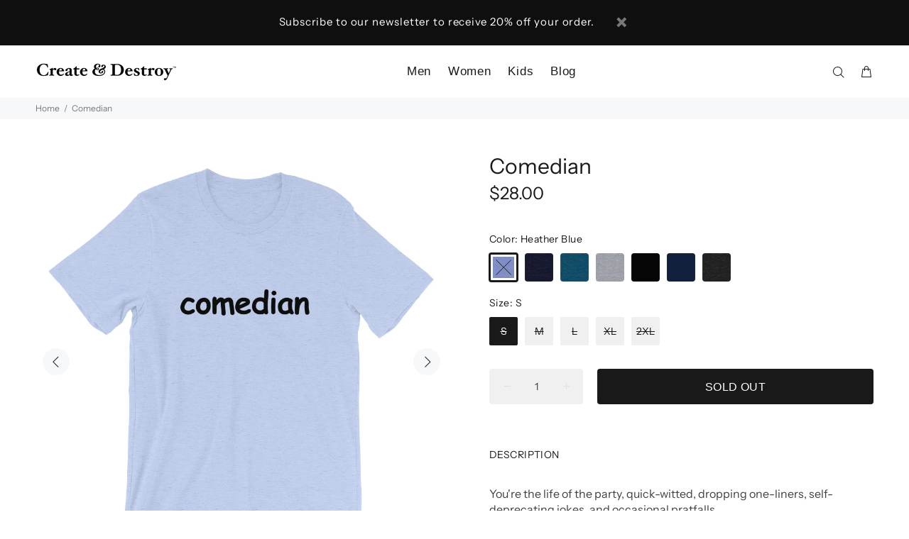

--- FILE ---
content_type: text/html; charset=utf-8
request_url: https://createanddestroy.com/products/comedian?variant=31369098264689
body_size: 24007
content:
<!doctype html>
<!--[if IE 9]> <html class="ie9 no-js" lang="en"> <![endif]-->
<!--[if (gt IE 9)|!(IE)]><!--> <html class="no-js" lang="en"> <!--<![endif]-->
<head>
  <!-- Basic page needs ================================================== -->
  <meta charset="utf-8">
  <!--[if IE]><meta http-equiv="X-UA-Compatible" content="IE=edge,chrome=1"><![endif]-->
  <meta name="viewport" content="width=device-width,initial-scale=1">
  <meta name="theme-color" content="#191919">
  <meta name="keywords" content="Shopify Template" />
  <meta name="author" content="p-themes">
  <link rel="canonical" href="https://createanddestroy.com/products/comedian"><link rel="shortcut icon" href="//createanddestroy.com/cdn/shop/files/create-and-destroy-favicon_b938e6f4-26bd-481b-9922-c8474a29a57f_32x32.png?v=1614331730" type="image/png"><!-- Title and description ================================================== --><title>Comedian
&ndash; Create &amp; Destroy
</title><meta name="description" content="You&#39;re the life of the party, quick-witted, dropping one-liners, self-deprecating jokes, and occasional pratfalls. Where does your humor derive from? Is there a void needing to be filled? We sense there&#39;s a hidden depth to your personality; we&#39;re here to talk if you ever feel inclined. Comic Sans designed by Vincent Co"><!-- Social meta ================================================== --><!-- /snippets/social-meta-tags.liquid -->




<meta property="og:site_name" content="Create &amp; Destroy">
<meta property="og:url" content="https://createanddestroy.com/products/comedian">
<meta property="og:title" content="Comedian">
<meta property="og:type" content="product">
<meta property="og:description" content="You&#39;re the life of the party, quick-witted, dropping one-liners, self-deprecating jokes, and occasional pratfalls. Where does your humor derive from? Is there a void needing to be filled? We sense there&#39;s a hidden depth to your personality; we&#39;re here to talk if you ever feel inclined. Comic Sans designed by Vincent Co">

  <meta property="og:price:amount" content="28.00">
  <meta property="og:price:currency" content="USD">

<meta property="og:image" content="http://createanddestroy.com/cdn/shop/products/mockup-9d5e1596_1200x1200.jpg?v=1581400570"><meta property="og:image" content="http://createanddestroy.com/cdn/shop/products/mockup-393c506f_1200x1200.jpg?v=1581400570"><meta property="og:image" content="http://createanddestroy.com/cdn/shop/products/mockup-ab534adc_1200x1200.jpg?v=1581400570">
<meta property="og:image:secure_url" content="https://createanddestroy.com/cdn/shop/products/mockup-9d5e1596_1200x1200.jpg?v=1581400570"><meta property="og:image:secure_url" content="https://createanddestroy.com/cdn/shop/products/mockup-393c506f_1200x1200.jpg?v=1581400570"><meta property="og:image:secure_url" content="https://createanddestroy.com/cdn/shop/products/mockup-ab534adc_1200x1200.jpg?v=1581400570">


<meta name="twitter:card" content="summary_large_image">
<meta name="twitter:title" content="Comedian">
<meta name="twitter:description" content="You&#39;re the life of the party, quick-witted, dropping one-liners, self-deprecating jokes, and occasional pratfalls. Where does your humor derive from? Is there a void needing to be filled? We sense there&#39;s a hidden depth to your personality; we&#39;re here to talk if you ever feel inclined. Comic Sans designed by Vincent Co">
<!-- Helpers ================================================== -->

  <!-- CSS ================================================== -->
<link href="//createanddestroy.com/cdn/shop/t/9/assets/theme.css?v=177311413198219733481759260367" rel="stylesheet" type="text/css" media="all" />


<script src="//createanddestroy.com/cdn/shop/t/9/assets/jquery.min.js?v=146653844047132007351592962958" defer="defer"></script><!-- Header hook for plugins ================================================== -->
  <script>window.performance && window.performance.mark && window.performance.mark('shopify.content_for_header.start');</script><meta id="shopify-digital-wallet" name="shopify-digital-wallet" content="/6535151729/digital_wallets/dialog">
<meta name="shopify-checkout-api-token" content="52f69aef6b05ed3c972936db540aec7c">
<meta id="in-context-paypal-metadata" data-shop-id="6535151729" data-venmo-supported="false" data-environment="production" data-locale="en_US" data-paypal-v4="true" data-currency="USD">
<link rel="alternate" type="application/json+oembed" href="https://createanddestroy.com/products/comedian.oembed">
<script async="async" src="/checkouts/internal/preloads.js?locale=en-US"></script>
<script id="shopify-features" type="application/json">{"accessToken":"52f69aef6b05ed3c972936db540aec7c","betas":["rich-media-storefront-analytics"],"domain":"createanddestroy.com","predictiveSearch":true,"shopId":6535151729,"locale":"en"}</script>
<script>var Shopify = Shopify || {};
Shopify.shop = "createanddestroy.myshopify.com";
Shopify.locale = "en";
Shopify.currency = {"active":"USD","rate":"1.0"};
Shopify.country = "US";
Shopify.theme = {"name":"Install-me-wokiee-v-1-9-1","id":81475207281,"schema_name":"Wokiee","schema_version":"1.9.1","theme_store_id":null,"role":"main"};
Shopify.theme.handle = "null";
Shopify.theme.style = {"id":null,"handle":null};
Shopify.cdnHost = "createanddestroy.com/cdn";
Shopify.routes = Shopify.routes || {};
Shopify.routes.root = "/";</script>
<script type="module">!function(o){(o.Shopify=o.Shopify||{}).modules=!0}(window);</script>
<script>!function(o){function n(){var o=[];function n(){o.push(Array.prototype.slice.apply(arguments))}return n.q=o,n}var t=o.Shopify=o.Shopify||{};t.loadFeatures=n(),t.autoloadFeatures=n()}(window);</script>
<script id="shop-js-analytics" type="application/json">{"pageType":"product"}</script>
<script defer="defer" async type="module" src="//createanddestroy.com/cdn/shopifycloud/shop-js/modules/v2/client.init-shop-cart-sync_BApSsMSl.en.esm.js"></script>
<script defer="defer" async type="module" src="//createanddestroy.com/cdn/shopifycloud/shop-js/modules/v2/chunk.common_CBoos6YZ.esm.js"></script>
<script type="module">
  await import("//createanddestroy.com/cdn/shopifycloud/shop-js/modules/v2/client.init-shop-cart-sync_BApSsMSl.en.esm.js");
await import("//createanddestroy.com/cdn/shopifycloud/shop-js/modules/v2/chunk.common_CBoos6YZ.esm.js");

  window.Shopify.SignInWithShop?.initShopCartSync?.({"fedCMEnabled":true,"windoidEnabled":true});

</script>
<script>(function() {
  var isLoaded = false;
  function asyncLoad() {
    if (isLoaded) return;
    isLoaded = true;
    var urls = ["\/\/cdn.shopify.com\/proxy\/304591fbafbfa2a3288a29481175803b9bd4fdbd772c8116e9669fc3d34bee5d\/static.cdn.printful.com\/static\/js\/external\/shopify-product-customizer.js?v=0.28\u0026shop=createanddestroy.myshopify.com\u0026sp-cache-control=cHVibGljLCBtYXgtYWdlPTkwMA"];
    for (var i = 0; i < urls.length; i++) {
      var s = document.createElement('script');
      s.type = 'text/javascript';
      s.async = true;
      s.src = urls[i];
      var x = document.getElementsByTagName('script')[0];
      x.parentNode.insertBefore(s, x);
    }
  };
  if(window.attachEvent) {
    window.attachEvent('onload', asyncLoad);
  } else {
    window.addEventListener('load', asyncLoad, false);
  }
})();</script>
<script id="__st">var __st={"a":6535151729,"offset":-28800,"reqid":"d3e08c6b-55ca-41f8-bf6f-83900d5acea4-1768911165","pageurl":"createanddestroy.com\/products\/comedian?variant=31369098264689","u":"29e3469f3097","p":"product","rtyp":"product","rid":4393408266353};</script>
<script>window.ShopifyPaypalV4VisibilityTracking = true;</script>
<script id="captcha-bootstrap">!function(){'use strict';const t='contact',e='account',n='new_comment',o=[[t,t],['blogs',n],['comments',n],[t,'customer']],c=[[e,'customer_login'],[e,'guest_login'],[e,'recover_customer_password'],[e,'create_customer']],r=t=>t.map((([t,e])=>`form[action*='/${t}']:not([data-nocaptcha='true']) input[name='form_type'][value='${e}']`)).join(','),a=t=>()=>t?[...document.querySelectorAll(t)].map((t=>t.form)):[];function s(){const t=[...o],e=r(t);return a(e)}const i='password',u='form_key',d=['recaptcha-v3-token','g-recaptcha-response','h-captcha-response',i],f=()=>{try{return window.sessionStorage}catch{return}},m='__shopify_v',_=t=>t.elements[u];function p(t,e,n=!1){try{const o=window.sessionStorage,c=JSON.parse(o.getItem(e)),{data:r}=function(t){const{data:e,action:n}=t;return t[m]||n?{data:e,action:n}:{data:t,action:n}}(c);for(const[e,n]of Object.entries(r))t.elements[e]&&(t.elements[e].value=n);n&&o.removeItem(e)}catch(o){console.error('form repopulation failed',{error:o})}}const l='form_type',E='cptcha';function T(t){t.dataset[E]=!0}const w=window,h=w.document,L='Shopify',v='ce_forms',y='captcha';let A=!1;((t,e)=>{const n=(g='f06e6c50-85a8-45c8-87d0-21a2b65856fe',I='https://cdn.shopify.com/shopifycloud/storefront-forms-hcaptcha/ce_storefront_forms_captcha_hcaptcha.v1.5.2.iife.js',D={infoText:'Protected by hCaptcha',privacyText:'Privacy',termsText:'Terms'},(t,e,n)=>{const o=w[L][v],c=o.bindForm;if(c)return c(t,g,e,D).then(n);var r;o.q.push([[t,g,e,D],n]),r=I,A||(h.body.append(Object.assign(h.createElement('script'),{id:'captcha-provider',async:!0,src:r})),A=!0)});var g,I,D;w[L]=w[L]||{},w[L][v]=w[L][v]||{},w[L][v].q=[],w[L][y]=w[L][y]||{},w[L][y].protect=function(t,e){n(t,void 0,e),T(t)},Object.freeze(w[L][y]),function(t,e,n,w,h,L){const[v,y,A,g]=function(t,e,n){const i=e?o:[],u=t?c:[],d=[...i,...u],f=r(d),m=r(i),_=r(d.filter((([t,e])=>n.includes(e))));return[a(f),a(m),a(_),s()]}(w,h,L),I=t=>{const e=t.target;return e instanceof HTMLFormElement?e:e&&e.form},D=t=>v().includes(t);t.addEventListener('submit',(t=>{const e=I(t);if(!e)return;const n=D(e)&&!e.dataset.hcaptchaBound&&!e.dataset.recaptchaBound,o=_(e),c=g().includes(e)&&(!o||!o.value);(n||c)&&t.preventDefault(),c&&!n&&(function(t){try{if(!f())return;!function(t){const e=f();if(!e)return;const n=_(t);if(!n)return;const o=n.value;o&&e.removeItem(o)}(t);const e=Array.from(Array(32),(()=>Math.random().toString(36)[2])).join('');!function(t,e){_(t)||t.append(Object.assign(document.createElement('input'),{type:'hidden',name:u})),t.elements[u].value=e}(t,e),function(t,e){const n=f();if(!n)return;const o=[...t.querySelectorAll(`input[type='${i}']`)].map((({name:t})=>t)),c=[...d,...o],r={};for(const[a,s]of new FormData(t).entries())c.includes(a)||(r[a]=s);n.setItem(e,JSON.stringify({[m]:1,action:t.action,data:r}))}(t,e)}catch(e){console.error('failed to persist form',e)}}(e),e.submit())}));const S=(t,e)=>{t&&!t.dataset[E]&&(n(t,e.some((e=>e===t))),T(t))};for(const o of['focusin','change'])t.addEventListener(o,(t=>{const e=I(t);D(e)&&S(e,y())}));const B=e.get('form_key'),M=e.get(l),P=B&&M;t.addEventListener('DOMContentLoaded',(()=>{const t=y();if(P)for(const e of t)e.elements[l].value===M&&p(e,B);[...new Set([...A(),...v().filter((t=>'true'===t.dataset.shopifyCaptcha))])].forEach((e=>S(e,t)))}))}(h,new URLSearchParams(w.location.search),n,t,e,['guest_login'])})(!0,!0)}();</script>
<script integrity="sha256-4kQ18oKyAcykRKYeNunJcIwy7WH5gtpwJnB7kiuLZ1E=" data-source-attribution="shopify.loadfeatures" defer="defer" src="//createanddestroy.com/cdn/shopifycloud/storefront/assets/storefront/load_feature-a0a9edcb.js" crossorigin="anonymous"></script>
<script data-source-attribution="shopify.dynamic_checkout.dynamic.init">var Shopify=Shopify||{};Shopify.PaymentButton=Shopify.PaymentButton||{isStorefrontPortableWallets:!0,init:function(){window.Shopify.PaymentButton.init=function(){};var t=document.createElement("script");t.src="https://createanddestroy.com/cdn/shopifycloud/portable-wallets/latest/portable-wallets.en.js",t.type="module",document.head.appendChild(t)}};
</script>
<script data-source-attribution="shopify.dynamic_checkout.buyer_consent">
  function portableWalletsHideBuyerConsent(e){var t=document.getElementById("shopify-buyer-consent"),n=document.getElementById("shopify-subscription-policy-button");t&&n&&(t.classList.add("hidden"),t.setAttribute("aria-hidden","true"),n.removeEventListener("click",e))}function portableWalletsShowBuyerConsent(e){var t=document.getElementById("shopify-buyer-consent"),n=document.getElementById("shopify-subscription-policy-button");t&&n&&(t.classList.remove("hidden"),t.removeAttribute("aria-hidden"),n.addEventListener("click",e))}window.Shopify?.PaymentButton&&(window.Shopify.PaymentButton.hideBuyerConsent=portableWalletsHideBuyerConsent,window.Shopify.PaymentButton.showBuyerConsent=portableWalletsShowBuyerConsent);
</script>
<script data-source-attribution="shopify.dynamic_checkout.cart.bootstrap">document.addEventListener("DOMContentLoaded",(function(){function t(){return document.querySelector("shopify-accelerated-checkout-cart, shopify-accelerated-checkout")}if(t())Shopify.PaymentButton.init();else{new MutationObserver((function(e,n){t()&&(Shopify.PaymentButton.init(),n.disconnect())})).observe(document.body,{childList:!0,subtree:!0})}}));
</script>
<link id="shopify-accelerated-checkout-styles" rel="stylesheet" media="screen" href="https://createanddestroy.com/cdn/shopifycloud/portable-wallets/latest/accelerated-checkout-backwards-compat.css" crossorigin="anonymous">
<style id="shopify-accelerated-checkout-cart">
        #shopify-buyer-consent {
  margin-top: 1em;
  display: inline-block;
  width: 100%;
}

#shopify-buyer-consent.hidden {
  display: none;
}

#shopify-subscription-policy-button {
  background: none;
  border: none;
  padding: 0;
  text-decoration: underline;
  font-size: inherit;
  cursor: pointer;
}

#shopify-subscription-policy-button::before {
  box-shadow: none;
}

      </style>
<script id="sections-script" data-sections="promo-fixed" defer="defer" src="//createanddestroy.com/cdn/shop/t/9/compiled_assets/scripts.js?v=815"></script>
<script>window.performance && window.performance.mark && window.performance.mark('shopify.content_for_header.end');</script>
  <!-- /Header hook for plugins ================================================== --><link href="https://monorail-edge.shopifysvc.com" rel="dns-prefetch">
<script>(function(){if ("sendBeacon" in navigator && "performance" in window) {try {var session_token_from_headers = performance.getEntriesByType('navigation')[0].serverTiming.find(x => x.name == '_s').description;} catch {var session_token_from_headers = undefined;}var session_cookie_matches = document.cookie.match(/_shopify_s=([^;]*)/);var session_token_from_cookie = session_cookie_matches && session_cookie_matches.length === 2 ? session_cookie_matches[1] : "";var session_token = session_token_from_headers || session_token_from_cookie || "";function handle_abandonment_event(e) {var entries = performance.getEntries().filter(function(entry) {return /monorail-edge.shopifysvc.com/.test(entry.name);});if (!window.abandonment_tracked && entries.length === 0) {window.abandonment_tracked = true;var currentMs = Date.now();var navigation_start = performance.timing.navigationStart;var payload = {shop_id: 6535151729,url: window.location.href,navigation_start,duration: currentMs - navigation_start,session_token,page_type: "product"};window.navigator.sendBeacon("https://monorail-edge.shopifysvc.com/v1/produce", JSON.stringify({schema_id: "online_store_buyer_site_abandonment/1.1",payload: payload,metadata: {event_created_at_ms: currentMs,event_sent_at_ms: currentMs}}));}}window.addEventListener('pagehide', handle_abandonment_event);}}());</script>
<script id="web-pixels-manager-setup">(function e(e,d,r,n,o){if(void 0===o&&(o={}),!Boolean(null===(a=null===(i=window.Shopify)||void 0===i?void 0:i.analytics)||void 0===a?void 0:a.replayQueue)){var i,a;window.Shopify=window.Shopify||{};var t=window.Shopify;t.analytics=t.analytics||{};var s=t.analytics;s.replayQueue=[],s.publish=function(e,d,r){return s.replayQueue.push([e,d,r]),!0};try{self.performance.mark("wpm:start")}catch(e){}var l=function(){var e={modern:/Edge?\/(1{2}[4-9]|1[2-9]\d|[2-9]\d{2}|\d{4,})\.\d+(\.\d+|)|Firefox\/(1{2}[4-9]|1[2-9]\d|[2-9]\d{2}|\d{4,})\.\d+(\.\d+|)|Chrom(ium|e)\/(9{2}|\d{3,})\.\d+(\.\d+|)|(Maci|X1{2}).+ Version\/(15\.\d+|(1[6-9]|[2-9]\d|\d{3,})\.\d+)([,.]\d+|)( \(\w+\)|)( Mobile\/\w+|) Safari\/|Chrome.+OPR\/(9{2}|\d{3,})\.\d+\.\d+|(CPU[ +]OS|iPhone[ +]OS|CPU[ +]iPhone|CPU IPhone OS|CPU iPad OS)[ +]+(15[._]\d+|(1[6-9]|[2-9]\d|\d{3,})[._]\d+)([._]\d+|)|Android:?[ /-](13[3-9]|1[4-9]\d|[2-9]\d{2}|\d{4,})(\.\d+|)(\.\d+|)|Android.+Firefox\/(13[5-9]|1[4-9]\d|[2-9]\d{2}|\d{4,})\.\d+(\.\d+|)|Android.+Chrom(ium|e)\/(13[3-9]|1[4-9]\d|[2-9]\d{2}|\d{4,})\.\d+(\.\d+|)|SamsungBrowser\/([2-9]\d|\d{3,})\.\d+/,legacy:/Edge?\/(1[6-9]|[2-9]\d|\d{3,})\.\d+(\.\d+|)|Firefox\/(5[4-9]|[6-9]\d|\d{3,})\.\d+(\.\d+|)|Chrom(ium|e)\/(5[1-9]|[6-9]\d|\d{3,})\.\d+(\.\d+|)([\d.]+$|.*Safari\/(?![\d.]+ Edge\/[\d.]+$))|(Maci|X1{2}).+ Version\/(10\.\d+|(1[1-9]|[2-9]\d|\d{3,})\.\d+)([,.]\d+|)( \(\w+\)|)( Mobile\/\w+|) Safari\/|Chrome.+OPR\/(3[89]|[4-9]\d|\d{3,})\.\d+\.\d+|(CPU[ +]OS|iPhone[ +]OS|CPU[ +]iPhone|CPU IPhone OS|CPU iPad OS)[ +]+(10[._]\d+|(1[1-9]|[2-9]\d|\d{3,})[._]\d+)([._]\d+|)|Android:?[ /-](13[3-9]|1[4-9]\d|[2-9]\d{2}|\d{4,})(\.\d+|)(\.\d+|)|Mobile Safari.+OPR\/([89]\d|\d{3,})\.\d+\.\d+|Android.+Firefox\/(13[5-9]|1[4-9]\d|[2-9]\d{2}|\d{4,})\.\d+(\.\d+|)|Android.+Chrom(ium|e)\/(13[3-9]|1[4-9]\d|[2-9]\d{2}|\d{4,})\.\d+(\.\d+|)|Android.+(UC? ?Browser|UCWEB|U3)[ /]?(15\.([5-9]|\d{2,})|(1[6-9]|[2-9]\d|\d{3,})\.\d+)\.\d+|SamsungBrowser\/(5\.\d+|([6-9]|\d{2,})\.\d+)|Android.+MQ{2}Browser\/(14(\.(9|\d{2,})|)|(1[5-9]|[2-9]\d|\d{3,})(\.\d+|))(\.\d+|)|K[Aa][Ii]OS\/(3\.\d+|([4-9]|\d{2,})\.\d+)(\.\d+|)/},d=e.modern,r=e.legacy,n=navigator.userAgent;return n.match(d)?"modern":n.match(r)?"legacy":"unknown"}(),u="modern"===l?"modern":"legacy",c=(null!=n?n:{modern:"",legacy:""})[u],f=function(e){return[e.baseUrl,"/wpm","/b",e.hashVersion,"modern"===e.buildTarget?"m":"l",".js"].join("")}({baseUrl:d,hashVersion:r,buildTarget:u}),m=function(e){var d=e.version,r=e.bundleTarget,n=e.surface,o=e.pageUrl,i=e.monorailEndpoint;return{emit:function(e){var a=e.status,t=e.errorMsg,s=(new Date).getTime(),l=JSON.stringify({metadata:{event_sent_at_ms:s},events:[{schema_id:"web_pixels_manager_load/3.1",payload:{version:d,bundle_target:r,page_url:o,status:a,surface:n,error_msg:t},metadata:{event_created_at_ms:s}}]});if(!i)return console&&console.warn&&console.warn("[Web Pixels Manager] No Monorail endpoint provided, skipping logging."),!1;try{return self.navigator.sendBeacon.bind(self.navigator)(i,l)}catch(e){}var u=new XMLHttpRequest;try{return u.open("POST",i,!0),u.setRequestHeader("Content-Type","text/plain"),u.send(l),!0}catch(e){return console&&console.warn&&console.warn("[Web Pixels Manager] Got an unhandled error while logging to Monorail."),!1}}}}({version:r,bundleTarget:l,surface:e.surface,pageUrl:self.location.href,monorailEndpoint:e.monorailEndpoint});try{o.browserTarget=l,function(e){var d=e.src,r=e.async,n=void 0===r||r,o=e.onload,i=e.onerror,a=e.sri,t=e.scriptDataAttributes,s=void 0===t?{}:t,l=document.createElement("script"),u=document.querySelector("head"),c=document.querySelector("body");if(l.async=n,l.src=d,a&&(l.integrity=a,l.crossOrigin="anonymous"),s)for(var f in s)if(Object.prototype.hasOwnProperty.call(s,f))try{l.dataset[f]=s[f]}catch(e){}if(o&&l.addEventListener("load",o),i&&l.addEventListener("error",i),u)u.appendChild(l);else{if(!c)throw new Error("Did not find a head or body element to append the script");c.appendChild(l)}}({src:f,async:!0,onload:function(){if(!function(){var e,d;return Boolean(null===(d=null===(e=window.Shopify)||void 0===e?void 0:e.analytics)||void 0===d?void 0:d.initialized)}()){var d=window.webPixelsManager.init(e)||void 0;if(d){var r=window.Shopify.analytics;r.replayQueue.forEach((function(e){var r=e[0],n=e[1],o=e[2];d.publishCustomEvent(r,n,o)})),r.replayQueue=[],r.publish=d.publishCustomEvent,r.visitor=d.visitor,r.initialized=!0}}},onerror:function(){return m.emit({status:"failed",errorMsg:"".concat(f," has failed to load")})},sri:function(e){var d=/^sha384-[A-Za-z0-9+/=]+$/;return"string"==typeof e&&d.test(e)}(c)?c:"",scriptDataAttributes:o}),m.emit({status:"loading"})}catch(e){m.emit({status:"failed",errorMsg:(null==e?void 0:e.message)||"Unknown error"})}}})({shopId: 6535151729,storefrontBaseUrl: "https://createanddestroy.com",extensionsBaseUrl: "https://extensions.shopifycdn.com/cdn/shopifycloud/web-pixels-manager",monorailEndpoint: "https://monorail-edge.shopifysvc.com/unstable/produce_batch",surface: "storefront-renderer",enabledBetaFlags: ["2dca8a86"],webPixelsConfigList: [{"id":"125665393","configuration":"{\"pixel_id\":\"630606934383425\",\"pixel_type\":\"facebook_pixel\",\"metaapp_system_user_token\":\"-\"}","eventPayloadVersion":"v1","runtimeContext":"OPEN","scriptVersion":"ca16bc87fe92b6042fbaa3acc2fbdaa6","type":"APP","apiClientId":2329312,"privacyPurposes":["ANALYTICS","MARKETING","SALE_OF_DATA"],"dataSharingAdjustments":{"protectedCustomerApprovalScopes":["read_customer_address","read_customer_email","read_customer_name","read_customer_personal_data","read_customer_phone"]}},{"id":"82247793","eventPayloadVersion":"v1","runtimeContext":"LAX","scriptVersion":"1","type":"CUSTOM","privacyPurposes":["ANALYTICS"],"name":"Google Analytics tag (migrated)"},{"id":"shopify-app-pixel","configuration":"{}","eventPayloadVersion":"v1","runtimeContext":"STRICT","scriptVersion":"0450","apiClientId":"shopify-pixel","type":"APP","privacyPurposes":["ANALYTICS","MARKETING"]},{"id":"shopify-custom-pixel","eventPayloadVersion":"v1","runtimeContext":"LAX","scriptVersion":"0450","apiClientId":"shopify-pixel","type":"CUSTOM","privacyPurposes":["ANALYTICS","MARKETING"]}],isMerchantRequest: false,initData: {"shop":{"name":"Create \u0026 Destroy","paymentSettings":{"currencyCode":"USD"},"myshopifyDomain":"createanddestroy.myshopify.com","countryCode":"US","storefrontUrl":"https:\/\/createanddestroy.com"},"customer":null,"cart":null,"checkout":null,"productVariants":[{"price":{"amount":28.0,"currencyCode":"USD"},"product":{"title":"Comedian","vendor":"Printful","id":"4393408266353","untranslatedTitle":"Comedian","url":"\/products\/comedian","type":""},"id":"31365021532273","image":{"src":"\/\/createanddestroy.com\/cdn\/shop\/products\/mockup-9d5e1596.jpg?v=1581400570"},"sku":"8005102_8474","title":"Heather Blue \/ S","untranslatedTitle":"Heather Blue \/ S"},{"price":{"amount":28.0,"currencyCode":"USD"},"product":{"title":"Comedian","vendor":"Printful","id":"4393408266353","untranslatedTitle":"Comedian","url":"\/products\/comedian","type":""},"id":"31365021565041","image":{"src":"\/\/createanddestroy.com\/cdn\/shop\/products\/mockup-9d5e1596.jpg?v=1581400570"},"sku":"8005102_8475","title":"Heather Blue \/ M","untranslatedTitle":"Heather Blue \/ M"},{"price":{"amount":28.0,"currencyCode":"USD"},"product":{"title":"Comedian","vendor":"Printful","id":"4393408266353","untranslatedTitle":"Comedian","url":"\/products\/comedian","type":""},"id":"31365021597809","image":{"src":"\/\/createanddestroy.com\/cdn\/shop\/products\/mockup-9d5e1596.jpg?v=1581400570"},"sku":"8005102_8476","title":"Heather Blue \/ L","untranslatedTitle":"Heather Blue \/ L"},{"price":{"amount":28.0,"currencyCode":"USD"},"product":{"title":"Comedian","vendor":"Printful","id":"4393408266353","untranslatedTitle":"Comedian","url":"\/products\/comedian","type":""},"id":"31365021630577","image":{"src":"\/\/createanddestroy.com\/cdn\/shop\/products\/mockup-9d5e1596.jpg?v=1581400570"},"sku":"8005102_8477","title":"Heather Blue \/ XL","untranslatedTitle":"Heather Blue \/ XL"},{"price":{"amount":28.0,"currencyCode":"USD"},"product":{"title":"Comedian","vendor":"Printful","id":"4393408266353","untranslatedTitle":"Comedian","url":"\/products\/comedian","type":""},"id":"31365021663345","image":{"src":"\/\/createanddestroy.com\/cdn\/shop\/products\/mockup-9d5e1596.jpg?v=1581400570"},"sku":"8005102_8478","title":"Heather Blue \/ 2XL","untranslatedTitle":"Heather Blue \/ 2XL"},{"price":{"amount":28.0,"currencyCode":"USD"},"product":{"title":"Comedian","vendor":"Printful","id":"4393408266353","untranslatedTitle":"Comedian","url":"\/products\/comedian","type":""},"id":"31365021040753","image":{"src":"\/\/createanddestroy.com\/cdn\/shop\/products\/mockup-393c506f.jpg?v=1581400570"},"sku":"8005102_8495","title":"Heather Midnight Navy \/ S","untranslatedTitle":"Heather Midnight Navy \/ S"},{"price":{"amount":28.0,"currencyCode":"USD"},"product":{"title":"Comedian","vendor":"Printful","id":"4393408266353","untranslatedTitle":"Comedian","url":"\/products\/comedian","type":""},"id":"31365021073521","image":{"src":"\/\/createanddestroy.com\/cdn\/shop\/products\/mockup-393c506f.jpg?v=1581400570"},"sku":"8005102_8496","title":"Heather Midnight Navy \/ M","untranslatedTitle":"Heather Midnight Navy \/ M"},{"price":{"amount":28.0,"currencyCode":"USD"},"product":{"title":"Comedian","vendor":"Printful","id":"4393408266353","untranslatedTitle":"Comedian","url":"\/products\/comedian","type":""},"id":"31365021106289","image":{"src":"\/\/createanddestroy.com\/cdn\/shop\/products\/mockup-393c506f.jpg?v=1581400570"},"sku":"8005102_8497","title":"Heather Midnight Navy \/ L","untranslatedTitle":"Heather Midnight Navy \/ L"},{"price":{"amount":28.0,"currencyCode":"USD"},"product":{"title":"Comedian","vendor":"Printful","id":"4393408266353","untranslatedTitle":"Comedian","url":"\/products\/comedian","type":""},"id":"31365021139057","image":{"src":"\/\/createanddestroy.com\/cdn\/shop\/products\/mockup-393c506f.jpg?v=1581400570"},"sku":"8005102_8498","title":"Heather Midnight Navy \/ XL","untranslatedTitle":"Heather Midnight Navy \/ XL"},{"price":{"amount":28.0,"currencyCode":"USD"},"product":{"title":"Comedian","vendor":"Printful","id":"4393408266353","untranslatedTitle":"Comedian","url":"\/products\/comedian","type":""},"id":"31365021171825","image":{"src":"\/\/createanddestroy.com\/cdn\/shop\/products\/mockup-393c506f.jpg?v=1581400570"},"sku":"8005102_8499","title":"Heather Midnight Navy \/ 2XL","untranslatedTitle":"Heather Midnight Navy \/ 2XL"},{"price":{"amount":28.0,"currencyCode":"USD"},"product":{"title":"Comedian","vendor":"Printful","id":"4393408266353","untranslatedTitle":"Comedian","url":"\/products\/comedian","type":""},"id":"31365021204593","image":{"src":"\/\/createanddestroy.com\/cdn\/shop\/products\/mockup-ab534adc.jpg?v=1581400570"},"sku":"8005102_8481","title":"Heather Deep Teal \/ S","untranslatedTitle":"Heather Deep Teal \/ S"},{"price":{"amount":28.0,"currencyCode":"USD"},"product":{"title":"Comedian","vendor":"Printful","id":"4393408266353","untranslatedTitle":"Comedian","url":"\/products\/comedian","type":""},"id":"31365021237361","image":{"src":"\/\/createanddestroy.com\/cdn\/shop\/products\/mockup-ab534adc.jpg?v=1581400570"},"sku":"8005102_8482","title":"Heather Deep Teal \/ M","untranslatedTitle":"Heather Deep Teal \/ M"},{"price":{"amount":28.0,"currencyCode":"USD"},"product":{"title":"Comedian","vendor":"Printful","id":"4393408266353","untranslatedTitle":"Comedian","url":"\/products\/comedian","type":""},"id":"31365021270129","image":{"src":"\/\/createanddestroy.com\/cdn\/shop\/products\/mockup-ab534adc.jpg?v=1581400570"},"sku":"8005102_8483","title":"Heather Deep Teal \/ L","untranslatedTitle":"Heather Deep Teal \/ L"},{"price":{"amount":28.0,"currencyCode":"USD"},"product":{"title":"Comedian","vendor":"Printful","id":"4393408266353","untranslatedTitle":"Comedian","url":"\/products\/comedian","type":""},"id":"31365021302897","image":{"src":"\/\/createanddestroy.com\/cdn\/shop\/products\/mockup-ab534adc.jpg?v=1581400570"},"sku":"8005102_8484","title":"Heather Deep Teal \/ XL","untranslatedTitle":"Heather Deep Teal \/ XL"},{"price":{"amount":28.0,"currencyCode":"USD"},"product":{"title":"Comedian","vendor":"Printful","id":"4393408266353","untranslatedTitle":"Comedian","url":"\/products\/comedian","type":""},"id":"31365021335665","image":{"src":"\/\/createanddestroy.com\/cdn\/shop\/products\/mockup-ab534adc.jpg?v=1581400570"},"sku":"8005102_8485","title":"Heather Deep Teal \/ 2XL","untranslatedTitle":"Heather Deep Teal \/ 2XL"},{"price":{"amount":28.0,"currencyCode":"USD"},"product":{"title":"Comedian","vendor":"Printful","id":"4393408266353","untranslatedTitle":"Comedian","url":"\/products\/comedian","type":""},"id":"31365021368433","image":{"src":"\/\/createanddestroy.com\/cdn\/shop\/products\/mockup-89c986db.jpg?v=1581400570"},"sku":"8005102_6948","title":"Athletic Heather \/ S","untranslatedTitle":"Athletic Heather \/ S"},{"price":{"amount":28.0,"currencyCode":"USD"},"product":{"title":"Comedian","vendor":"Printful","id":"4393408266353","untranslatedTitle":"Comedian","url":"\/products\/comedian","type":""},"id":"31365021401201","image":{"src":"\/\/createanddestroy.com\/cdn\/shop\/products\/mockup-89c986db.jpg?v=1581400570"},"sku":"8005102_6949","title":"Athletic Heather \/ M","untranslatedTitle":"Athletic Heather \/ M"},{"price":{"amount":28.0,"currencyCode":"USD"},"product":{"title":"Comedian","vendor":"Printful","id":"4393408266353","untranslatedTitle":"Comedian","url":"\/products\/comedian","type":""},"id":"31365021433969","image":{"src":"\/\/createanddestroy.com\/cdn\/shop\/products\/mockup-89c986db.jpg?v=1581400570"},"sku":"8005102_6950","title":"Athletic Heather \/ L","untranslatedTitle":"Athletic Heather \/ L"},{"price":{"amount":28.0,"currencyCode":"USD"},"product":{"title":"Comedian","vendor":"Printful","id":"4393408266353","untranslatedTitle":"Comedian","url":"\/products\/comedian","type":""},"id":"31365021466737","image":{"src":"\/\/createanddestroy.com\/cdn\/shop\/products\/mockup-89c986db.jpg?v=1581400570"},"sku":"8005102_6951","title":"Athletic Heather \/ XL","untranslatedTitle":"Athletic Heather \/ XL"},{"price":{"amount":28.0,"currencyCode":"USD"},"product":{"title":"Comedian","vendor":"Printful","id":"4393408266353","untranslatedTitle":"Comedian","url":"\/products\/comedian","type":""},"id":"31365021499505","image":{"src":"\/\/createanddestroy.com\/cdn\/shop\/products\/mockup-89c986db.jpg?v=1581400570"},"sku":"8005102_6952","title":"Athletic Heather \/ 2XL","untranslatedTitle":"Athletic Heather \/ 2XL"},{"price":{"amount":28.0,"currencyCode":"USD"},"product":{"title":"Comedian","vendor":"Printful","id":"4393408266353","untranslatedTitle":"Comedian","url":"\/products\/comedian","type":""},"id":"31369098133617","image":{"src":"\/\/createanddestroy.com\/cdn\/shop\/products\/mockup-9c56393d.jpg?v=1581400570"},"sku":"8172604_4016","title":"Black \/ S","untranslatedTitle":"Black \/ S"},{"price":{"amount":28.0,"currencyCode":"USD"},"product":{"title":"Comedian","vendor":"Printful","id":"4393408266353","untranslatedTitle":"Comedian","url":"\/products\/comedian","type":""},"id":"31369098166385","image":{"src":"\/\/createanddestroy.com\/cdn\/shop\/products\/mockup-9c56393d.jpg?v=1581400570"},"sku":"8172604_4017","title":"Black \/ M","untranslatedTitle":"Black \/ M"},{"price":{"amount":28.0,"currencyCode":"USD"},"product":{"title":"Comedian","vendor":"Printful","id":"4393408266353","untranslatedTitle":"Comedian","url":"\/products\/comedian","type":""},"id":"31369098199153","image":{"src":"\/\/createanddestroy.com\/cdn\/shop\/products\/mockup-9c56393d.jpg?v=1581400570"},"sku":"8172604_4018","title":"Black \/ L","untranslatedTitle":"Black \/ L"},{"price":{"amount":28.0,"currencyCode":"USD"},"product":{"title":"Comedian","vendor":"Printful","id":"4393408266353","untranslatedTitle":"Comedian","url":"\/products\/comedian","type":""},"id":"31369098264689","image":{"src":"\/\/createanddestroy.com\/cdn\/shop\/products\/mockup-9c56393d.jpg?v=1581400570"},"sku":"8172604_4019","title":"Black \/ XL","untranslatedTitle":"Black \/ XL"},{"price":{"amount":28.0,"currencyCode":"USD"},"product":{"title":"Comedian","vendor":"Printful","id":"4393408266353","untranslatedTitle":"Comedian","url":"\/products\/comedian","type":""},"id":"31369098297457","image":{"src":"\/\/createanddestroy.com\/cdn\/shop\/products\/mockup-9c56393d.jpg?v=1581400570"},"sku":"8172604_4020","title":"Black \/ 2XL","untranslatedTitle":"Black \/ 2XL"},{"price":{"amount":28.0,"currencyCode":"USD"},"product":{"title":"Comedian","vendor":"Printful","id":"4393408266353","untranslatedTitle":"Comedian","url":"\/products\/comedian","type":""},"id":"31369098330225","image":{"src":"\/\/createanddestroy.com\/cdn\/shop\/products\/mockup-d797124b.jpg?v=1581400570"},"sku":"8172604_4111","title":"Navy \/ S","untranslatedTitle":"Navy \/ S"},{"price":{"amount":28.0,"currencyCode":"USD"},"product":{"title":"Comedian","vendor":"Printful","id":"4393408266353","untranslatedTitle":"Comedian","url":"\/products\/comedian","type":""},"id":"31369098362993","image":{"src":"\/\/createanddestroy.com\/cdn\/shop\/products\/mockup-d797124b.jpg?v=1581400570"},"sku":"8172604_4112","title":"Navy \/ M","untranslatedTitle":"Navy \/ M"},{"price":{"amount":28.0,"currencyCode":"USD"},"product":{"title":"Comedian","vendor":"Printful","id":"4393408266353","untranslatedTitle":"Comedian","url":"\/products\/comedian","type":""},"id":"31369098395761","image":{"src":"\/\/createanddestroy.com\/cdn\/shop\/products\/mockup-d797124b.jpg?v=1581400570"},"sku":"8172604_4113","title":"Navy \/ L","untranslatedTitle":"Navy \/ L"},{"price":{"amount":28.0,"currencyCode":"USD"},"product":{"title":"Comedian","vendor":"Printful","id":"4393408266353","untranslatedTitle":"Comedian","url":"\/products\/comedian","type":""},"id":"31369098461297","image":{"src":"\/\/createanddestroy.com\/cdn\/shop\/products\/mockup-d797124b.jpg?v=1581400570"},"sku":"8172604_4114","title":"Navy \/ XL","untranslatedTitle":"Navy \/ XL"},{"price":{"amount":28.0,"currencyCode":"USD"},"product":{"title":"Comedian","vendor":"Printful","id":"4393408266353","untranslatedTitle":"Comedian","url":"\/products\/comedian","type":""},"id":"31369098494065","image":{"src":"\/\/createanddestroy.com\/cdn\/shop\/products\/mockup-d797124b.jpg?v=1581400570"},"sku":"8172604_4115","title":"Navy \/ 2XL","untranslatedTitle":"Navy \/ 2XL"},{"price":{"amount":28.0,"currencyCode":"USD"},"product":{"title":"Comedian","vendor":"Printful","id":"4393408266353","untranslatedTitle":"Comedian","url":"\/products\/comedian","type":""},"id":"31369098526833","image":{"src":"\/\/createanddestroy.com\/cdn\/shop\/products\/mockup-96d40158.jpg?v=1581400570"},"sku":"8172604_8460","title":"Dark Grey Heather \/ S","untranslatedTitle":"Dark Grey Heather \/ S"},{"price":{"amount":28.0,"currencyCode":"USD"},"product":{"title":"Comedian","vendor":"Printful","id":"4393408266353","untranslatedTitle":"Comedian","url":"\/products\/comedian","type":""},"id":"31369098559601","image":{"src":"\/\/createanddestroy.com\/cdn\/shop\/products\/mockup-96d40158.jpg?v=1581400570"},"sku":"8172604_8461","title":"Dark Grey Heather \/ M","untranslatedTitle":"Dark Grey Heather \/ M"},{"price":{"amount":28.0,"currencyCode":"USD"},"product":{"title":"Comedian","vendor":"Printful","id":"4393408266353","untranslatedTitle":"Comedian","url":"\/products\/comedian","type":""},"id":"31369098625137","image":{"src":"\/\/createanddestroy.com\/cdn\/shop\/products\/mockup-96d40158.jpg?v=1581400570"},"sku":"8172604_8462","title":"Dark Grey Heather \/ L","untranslatedTitle":"Dark Grey Heather \/ L"},{"price":{"amount":28.0,"currencyCode":"USD"},"product":{"title":"Comedian","vendor":"Printful","id":"4393408266353","untranslatedTitle":"Comedian","url":"\/products\/comedian","type":""},"id":"31369098657905","image":{"src":"\/\/createanddestroy.com\/cdn\/shop\/products\/mockup-96d40158.jpg?v=1581400570"},"sku":"8172604_8463","title":"Dark Grey Heather \/ XL","untranslatedTitle":"Dark Grey Heather \/ XL"},{"price":{"amount":28.0,"currencyCode":"USD"},"product":{"title":"Comedian","vendor":"Printful","id":"4393408266353","untranslatedTitle":"Comedian","url":"\/products\/comedian","type":""},"id":"31369098690673","image":{"src":"\/\/createanddestroy.com\/cdn\/shop\/products\/mockup-96d40158.jpg?v=1581400570"},"sku":"8172604_8464","title":"Dark Grey Heather \/ 2XL","untranslatedTitle":"Dark Grey Heather \/ 2XL"}],"purchasingCompany":null},},"https://createanddestroy.com/cdn","fcfee988w5aeb613cpc8e4bc33m6693e112",{"modern":"","legacy":""},{"shopId":"6535151729","storefrontBaseUrl":"https:\/\/createanddestroy.com","extensionBaseUrl":"https:\/\/extensions.shopifycdn.com\/cdn\/shopifycloud\/web-pixels-manager","surface":"storefront-renderer","enabledBetaFlags":"[\"2dca8a86\"]","isMerchantRequest":"false","hashVersion":"fcfee988w5aeb613cpc8e4bc33m6693e112","publish":"custom","events":"[[\"page_viewed\",{}],[\"product_viewed\",{\"productVariant\":{\"price\":{\"amount\":28.0,\"currencyCode\":\"USD\"},\"product\":{\"title\":\"Comedian\",\"vendor\":\"Printful\",\"id\":\"4393408266353\",\"untranslatedTitle\":\"Comedian\",\"url\":\"\/products\/comedian\",\"type\":\"\"},\"id\":\"31369098264689\",\"image\":{\"src\":\"\/\/createanddestroy.com\/cdn\/shop\/products\/mockup-9c56393d.jpg?v=1581400570\"},\"sku\":\"8172604_4019\",\"title\":\"Black \/ XL\",\"untranslatedTitle\":\"Black \/ XL\"}}]]"});</script><script>
  window.ShopifyAnalytics = window.ShopifyAnalytics || {};
  window.ShopifyAnalytics.meta = window.ShopifyAnalytics.meta || {};
  window.ShopifyAnalytics.meta.currency = 'USD';
  var meta = {"product":{"id":4393408266353,"gid":"gid:\/\/shopify\/Product\/4393408266353","vendor":"Printful","type":"","handle":"comedian","variants":[{"id":31365021532273,"price":2800,"name":"Comedian - Heather Blue \/ S","public_title":"Heather Blue \/ S","sku":"8005102_8474"},{"id":31365021565041,"price":2800,"name":"Comedian - Heather Blue \/ M","public_title":"Heather Blue \/ M","sku":"8005102_8475"},{"id":31365021597809,"price":2800,"name":"Comedian - Heather Blue \/ L","public_title":"Heather Blue \/ L","sku":"8005102_8476"},{"id":31365021630577,"price":2800,"name":"Comedian - Heather Blue \/ XL","public_title":"Heather Blue \/ XL","sku":"8005102_8477"},{"id":31365021663345,"price":2800,"name":"Comedian - Heather Blue \/ 2XL","public_title":"Heather Blue \/ 2XL","sku":"8005102_8478"},{"id":31365021040753,"price":2800,"name":"Comedian - Heather Midnight Navy \/ S","public_title":"Heather Midnight Navy \/ S","sku":"8005102_8495"},{"id":31365021073521,"price":2800,"name":"Comedian - Heather Midnight Navy \/ M","public_title":"Heather Midnight Navy \/ M","sku":"8005102_8496"},{"id":31365021106289,"price":2800,"name":"Comedian - Heather Midnight Navy \/ L","public_title":"Heather Midnight Navy \/ L","sku":"8005102_8497"},{"id":31365021139057,"price":2800,"name":"Comedian - Heather Midnight Navy \/ XL","public_title":"Heather Midnight Navy \/ XL","sku":"8005102_8498"},{"id":31365021171825,"price":2800,"name":"Comedian - Heather Midnight Navy \/ 2XL","public_title":"Heather Midnight Navy \/ 2XL","sku":"8005102_8499"},{"id":31365021204593,"price":2800,"name":"Comedian - Heather Deep Teal \/ S","public_title":"Heather Deep Teal \/ S","sku":"8005102_8481"},{"id":31365021237361,"price":2800,"name":"Comedian - Heather Deep Teal \/ M","public_title":"Heather Deep Teal \/ M","sku":"8005102_8482"},{"id":31365021270129,"price":2800,"name":"Comedian - Heather Deep Teal \/ L","public_title":"Heather Deep Teal \/ L","sku":"8005102_8483"},{"id":31365021302897,"price":2800,"name":"Comedian - Heather Deep Teal \/ XL","public_title":"Heather Deep Teal \/ XL","sku":"8005102_8484"},{"id":31365021335665,"price":2800,"name":"Comedian - Heather Deep Teal \/ 2XL","public_title":"Heather Deep Teal \/ 2XL","sku":"8005102_8485"},{"id":31365021368433,"price":2800,"name":"Comedian - Athletic Heather \/ S","public_title":"Athletic Heather \/ S","sku":"8005102_6948"},{"id":31365021401201,"price":2800,"name":"Comedian - Athletic Heather \/ M","public_title":"Athletic Heather \/ M","sku":"8005102_6949"},{"id":31365021433969,"price":2800,"name":"Comedian - Athletic Heather \/ L","public_title":"Athletic Heather \/ L","sku":"8005102_6950"},{"id":31365021466737,"price":2800,"name":"Comedian - Athletic Heather \/ XL","public_title":"Athletic Heather \/ XL","sku":"8005102_6951"},{"id":31365021499505,"price":2800,"name":"Comedian - Athletic Heather \/ 2XL","public_title":"Athletic Heather \/ 2XL","sku":"8005102_6952"},{"id":31369098133617,"price":2800,"name":"Comedian - Black \/ S","public_title":"Black \/ S","sku":"8172604_4016"},{"id":31369098166385,"price":2800,"name":"Comedian - Black \/ M","public_title":"Black \/ M","sku":"8172604_4017"},{"id":31369098199153,"price":2800,"name":"Comedian - Black \/ L","public_title":"Black \/ L","sku":"8172604_4018"},{"id":31369098264689,"price":2800,"name":"Comedian - Black \/ XL","public_title":"Black \/ XL","sku":"8172604_4019"},{"id":31369098297457,"price":2800,"name":"Comedian - Black \/ 2XL","public_title":"Black \/ 2XL","sku":"8172604_4020"},{"id":31369098330225,"price":2800,"name":"Comedian - Navy \/ S","public_title":"Navy \/ S","sku":"8172604_4111"},{"id":31369098362993,"price":2800,"name":"Comedian - Navy \/ M","public_title":"Navy \/ M","sku":"8172604_4112"},{"id":31369098395761,"price":2800,"name":"Comedian - Navy \/ L","public_title":"Navy \/ L","sku":"8172604_4113"},{"id":31369098461297,"price":2800,"name":"Comedian - Navy \/ XL","public_title":"Navy \/ XL","sku":"8172604_4114"},{"id":31369098494065,"price":2800,"name":"Comedian - Navy \/ 2XL","public_title":"Navy \/ 2XL","sku":"8172604_4115"},{"id":31369098526833,"price":2800,"name":"Comedian - Dark Grey Heather \/ S","public_title":"Dark Grey Heather \/ S","sku":"8172604_8460"},{"id":31369098559601,"price":2800,"name":"Comedian - Dark Grey Heather \/ M","public_title":"Dark Grey Heather \/ M","sku":"8172604_8461"},{"id":31369098625137,"price":2800,"name":"Comedian - Dark Grey Heather \/ L","public_title":"Dark Grey Heather \/ L","sku":"8172604_8462"},{"id":31369098657905,"price":2800,"name":"Comedian - Dark Grey Heather \/ XL","public_title":"Dark Grey Heather \/ XL","sku":"8172604_8463"},{"id":31369098690673,"price":2800,"name":"Comedian - Dark Grey Heather \/ 2XL","public_title":"Dark Grey Heather \/ 2XL","sku":"8172604_8464"}],"remote":false},"page":{"pageType":"product","resourceType":"product","resourceId":4393408266353,"requestId":"d3e08c6b-55ca-41f8-bf6f-83900d5acea4-1768911165"}};
  for (var attr in meta) {
    window.ShopifyAnalytics.meta[attr] = meta[attr];
  }
</script>
<script class="analytics">
  (function () {
    var customDocumentWrite = function(content) {
      var jquery = null;

      if (window.jQuery) {
        jquery = window.jQuery;
      } else if (window.Checkout && window.Checkout.$) {
        jquery = window.Checkout.$;
      }

      if (jquery) {
        jquery('body').append(content);
      }
    };

    var hasLoggedConversion = function(token) {
      if (token) {
        return document.cookie.indexOf('loggedConversion=' + token) !== -1;
      }
      return false;
    }

    var setCookieIfConversion = function(token) {
      if (token) {
        var twoMonthsFromNow = new Date(Date.now());
        twoMonthsFromNow.setMonth(twoMonthsFromNow.getMonth() + 2);

        document.cookie = 'loggedConversion=' + token + '; expires=' + twoMonthsFromNow;
      }
    }

    var trekkie = window.ShopifyAnalytics.lib = window.trekkie = window.trekkie || [];
    if (trekkie.integrations) {
      return;
    }
    trekkie.methods = [
      'identify',
      'page',
      'ready',
      'track',
      'trackForm',
      'trackLink'
    ];
    trekkie.factory = function(method) {
      return function() {
        var args = Array.prototype.slice.call(arguments);
        args.unshift(method);
        trekkie.push(args);
        return trekkie;
      };
    };
    for (var i = 0; i < trekkie.methods.length; i++) {
      var key = trekkie.methods[i];
      trekkie[key] = trekkie.factory(key);
    }
    trekkie.load = function(config) {
      trekkie.config = config || {};
      trekkie.config.initialDocumentCookie = document.cookie;
      var first = document.getElementsByTagName('script')[0];
      var script = document.createElement('script');
      script.type = 'text/javascript';
      script.onerror = function(e) {
        var scriptFallback = document.createElement('script');
        scriptFallback.type = 'text/javascript';
        scriptFallback.onerror = function(error) {
                var Monorail = {
      produce: function produce(monorailDomain, schemaId, payload) {
        var currentMs = new Date().getTime();
        var event = {
          schema_id: schemaId,
          payload: payload,
          metadata: {
            event_created_at_ms: currentMs,
            event_sent_at_ms: currentMs
          }
        };
        return Monorail.sendRequest("https://" + monorailDomain + "/v1/produce", JSON.stringify(event));
      },
      sendRequest: function sendRequest(endpointUrl, payload) {
        // Try the sendBeacon API
        if (window && window.navigator && typeof window.navigator.sendBeacon === 'function' && typeof window.Blob === 'function' && !Monorail.isIos12()) {
          var blobData = new window.Blob([payload], {
            type: 'text/plain'
          });

          if (window.navigator.sendBeacon(endpointUrl, blobData)) {
            return true;
          } // sendBeacon was not successful

        } // XHR beacon

        var xhr = new XMLHttpRequest();

        try {
          xhr.open('POST', endpointUrl);
          xhr.setRequestHeader('Content-Type', 'text/plain');
          xhr.send(payload);
        } catch (e) {
          console.log(e);
        }

        return false;
      },
      isIos12: function isIos12() {
        return window.navigator.userAgent.lastIndexOf('iPhone; CPU iPhone OS 12_') !== -1 || window.navigator.userAgent.lastIndexOf('iPad; CPU OS 12_') !== -1;
      }
    };
    Monorail.produce('monorail-edge.shopifysvc.com',
      'trekkie_storefront_load_errors/1.1',
      {shop_id: 6535151729,
      theme_id: 81475207281,
      app_name: "storefront",
      context_url: window.location.href,
      source_url: "//createanddestroy.com/cdn/s/trekkie.storefront.cd680fe47e6c39ca5d5df5f0a32d569bc48c0f27.min.js"});

        };
        scriptFallback.async = true;
        scriptFallback.src = '//createanddestroy.com/cdn/s/trekkie.storefront.cd680fe47e6c39ca5d5df5f0a32d569bc48c0f27.min.js';
        first.parentNode.insertBefore(scriptFallback, first);
      };
      script.async = true;
      script.src = '//createanddestroy.com/cdn/s/trekkie.storefront.cd680fe47e6c39ca5d5df5f0a32d569bc48c0f27.min.js';
      first.parentNode.insertBefore(script, first);
    };
    trekkie.load(
      {"Trekkie":{"appName":"storefront","development":false,"defaultAttributes":{"shopId":6535151729,"isMerchantRequest":null,"themeId":81475207281,"themeCityHash":"11415730012796092356","contentLanguage":"en","currency":"USD","eventMetadataId":"ed42fc60-229c-4aed-be2c-e4e67284ff27"},"isServerSideCookieWritingEnabled":true,"monorailRegion":"shop_domain","enabledBetaFlags":["65f19447"]},"Session Attribution":{},"S2S":{"facebookCapiEnabled":false,"source":"trekkie-storefront-renderer","apiClientId":580111}}
    );

    var loaded = false;
    trekkie.ready(function() {
      if (loaded) return;
      loaded = true;

      window.ShopifyAnalytics.lib = window.trekkie;

      var originalDocumentWrite = document.write;
      document.write = customDocumentWrite;
      try { window.ShopifyAnalytics.merchantGoogleAnalytics.call(this); } catch(error) {};
      document.write = originalDocumentWrite;

      window.ShopifyAnalytics.lib.page(null,{"pageType":"product","resourceType":"product","resourceId":4393408266353,"requestId":"d3e08c6b-55ca-41f8-bf6f-83900d5acea4-1768911165","shopifyEmitted":true});

      var match = window.location.pathname.match(/checkouts\/(.+)\/(thank_you|post_purchase)/)
      var token = match? match[1]: undefined;
      if (!hasLoggedConversion(token)) {
        setCookieIfConversion(token);
        window.ShopifyAnalytics.lib.track("Viewed Product",{"currency":"USD","variantId":31369098264689,"productId":4393408266353,"productGid":"gid:\/\/shopify\/Product\/4393408266353","name":"Comedian - Black \/ XL","price":"28.00","sku":"8172604_4019","brand":"Printful","variant":"Black \/ XL","category":"","nonInteraction":true,"remote":false},undefined,undefined,{"shopifyEmitted":true});
      window.ShopifyAnalytics.lib.track("monorail:\/\/trekkie_storefront_viewed_product\/1.1",{"currency":"USD","variantId":31369098264689,"productId":4393408266353,"productGid":"gid:\/\/shopify\/Product\/4393408266353","name":"Comedian - Black \/ XL","price":"28.00","sku":"8172604_4019","brand":"Printful","variant":"Black \/ XL","category":"","nonInteraction":true,"remote":false,"referer":"https:\/\/createanddestroy.com\/products\/comedian?variant=31369098264689"});
      }
    });


        var eventsListenerScript = document.createElement('script');
        eventsListenerScript.async = true;
        eventsListenerScript.src = "//createanddestroy.com/cdn/shopifycloud/storefront/assets/shop_events_listener-3da45d37.js";
        document.getElementsByTagName('head')[0].appendChild(eventsListenerScript);

})();</script>
  <script>
  if (!window.ga || (window.ga && typeof window.ga !== 'function')) {
    window.ga = function ga() {
      (window.ga.q = window.ga.q || []).push(arguments);
      if (window.Shopify && window.Shopify.analytics && typeof window.Shopify.analytics.publish === 'function') {
        window.Shopify.analytics.publish("ga_stub_called", {}, {sendTo: "google_osp_migration"});
      }
      console.error("Shopify's Google Analytics stub called with:", Array.from(arguments), "\nSee https://help.shopify.com/manual/promoting-marketing/pixels/pixel-migration#google for more information.");
    };
    if (window.Shopify && window.Shopify.analytics && typeof window.Shopify.analytics.publish === 'function') {
      window.Shopify.analytics.publish("ga_stub_initialized", {}, {sendTo: "google_osp_migration"});
    }
  }
</script>
<script
  defer
  src="https://createanddestroy.com/cdn/shopifycloud/perf-kit/shopify-perf-kit-3.0.4.min.js"
  data-application="storefront-renderer"
  data-shop-id="6535151729"
  data-render-region="gcp-us-central1"
  data-page-type="product"
  data-theme-instance-id="81475207281"
  data-theme-name="Wokiee"
  data-theme-version="1.9.1"
  data-monorail-region="shop_domain"
  data-resource-timing-sampling-rate="10"
  data-shs="true"
  data-shs-beacon="true"
  data-shs-export-with-fetch="true"
  data-shs-logs-sample-rate="1"
  data-shs-beacon-endpoint="https://createanddestroy.com/api/collect"
></script>
</head>
<body class="pageproduct" ><div id="shopify-section-show-helper" class="shopify-section"></div><div id="shopify-section-header-template" class="shopify-section"><header class="desctop-menu-large"><nav class="panel-menu mobile-main-menu">
  <ul><li>
      <a href="/collections/mens">Men</a><ul><li>
          <a href="/collections/mens">ALL Mens</a></li><li>
          <a href="/collections/displeasure">Displeasure</a></li><li>
          <a href="/collections/just-my-type">Just My Type</a></li><li>
          <a href="/collections/semantax">Semantax</a></li><li>
          <a href="/collections/zensation">Zensation</a></li></ul></li><li>
      <a href="/collections/all-womens">Women</a><ul><li>
          <a href="/collections/all-womens">ALL Womens</a></li></ul></li><li>
      <a href="/collections/all-kids">Kids</a><ul><li>
          <a href="/collections/all-kids">ALL Kids</a></li></ul></li><li>
      <a href="/blogs/think-like-a-designer">Blog</a></li></ul>
</nav><!-- tt-top-panel -->
<div class="tt-top-panel">
  <div class="container">
    <div class="tt-row" style="padding-top:20px;min-height:30px;">
      <div class="tt-description" style="font-size:15px;line-height:22px;font-weight:400;">
        Subscribe to our newsletter to receive 20% off your order.
      </div>
      
      <button class="tt-btn-close" style="top:-1px;"></button>
      
    </div>
  </div>
</div><!-- tt-mobile-header -->
<div class="tt-mobile-header tt-mobile-header-inline tt-mobile-header-inline-stuck">
  <div class="container-fluid">
    <div class="tt-header-row">
      <div class="tt-mobile-parent-menu">
        <div class="tt-menu-toggle mainmenumob-js">
          <svg width="17" height="15" viewBox="0 0 17 15" fill="none" xmlns="http://www.w3.org/2000/svg">
<path d="M16.4023 0.292969C16.4935 0.397135 16.5651 0.507812 16.6172 0.625C16.6693 0.742188 16.6953 0.865885 16.6953 0.996094C16.6953 1.13932 16.6693 1.26953 16.6172 1.38672C16.5651 1.50391 16.4935 1.60807 16.4023 1.69922C16.2982 1.80339 16.1875 1.88151 16.0703 1.93359C15.9531 1.97266 15.8294 1.99219 15.6992 1.99219H1.69531C1.55208 1.99219 1.42188 1.97266 1.30469 1.93359C1.1875 1.88151 1.08333 1.80339 0.992188 1.69922C0.888021 1.60807 0.809896 1.50391 0.757812 1.38672C0.71875 1.26953 0.699219 1.13932 0.699219 0.996094C0.699219 0.865885 0.71875 0.742188 0.757812 0.625C0.809896 0.507812 0.888021 0.397135 0.992188 0.292969C1.08333 0.201823 1.1875 0.130208 1.30469 0.078125C1.42188 0.0260417 1.55208 0 1.69531 0H15.6992C15.8294 0 15.9531 0.0260417 16.0703 0.078125C16.1875 0.130208 16.2982 0.201823 16.4023 0.292969ZM16.4023 6.28906C16.4935 6.39323 16.5651 6.50391 16.6172 6.62109C16.6693 6.73828 16.6953 6.86198 16.6953 6.99219C16.6953 7.13542 16.6693 7.26562 16.6172 7.38281C16.5651 7.5 16.4935 7.60417 16.4023 7.69531C16.2982 7.79948 16.1875 7.8776 16.0703 7.92969C15.9531 7.98177 15.8294 8.00781 15.6992 8.00781H1.69531C1.55208 8.00781 1.42188 7.98177 1.30469 7.92969C1.1875 7.8776 1.08333 7.79948 0.992188 7.69531C0.888021 7.60417 0.809896 7.5 0.757812 7.38281C0.71875 7.26562 0.699219 7.13542 0.699219 6.99219C0.699219 6.86198 0.71875 6.73828 0.757812 6.62109C0.809896 6.50391 0.888021 6.39323 0.992188 6.28906C1.08333 6.19792 1.1875 6.1263 1.30469 6.07422C1.42188 6.02214 1.55208 5.99609 1.69531 5.99609H15.6992C15.8294 5.99609 15.9531 6.02214 16.0703 6.07422C16.1875 6.1263 16.2982 6.19792 16.4023 6.28906ZM16.4023 12.3047C16.4935 12.3958 16.5651 12.5 16.6172 12.6172C16.6693 12.7344 16.6953 12.8646 16.6953 13.0078C16.6953 13.138 16.6693 13.2617 16.6172 13.3789C16.5651 13.4961 16.4935 13.6068 16.4023 13.7109C16.2982 13.8021 16.1875 13.8737 16.0703 13.9258C15.9531 13.9779 15.8294 14.0039 15.6992 14.0039H1.69531C1.55208 14.0039 1.42188 13.9779 1.30469 13.9258C1.1875 13.8737 1.08333 13.8021 0.992188 13.7109C0.888021 13.6068 0.809896 13.4961 0.757812 13.3789C0.71875 13.2617 0.699219 13.138 0.699219 13.0078C0.699219 12.8646 0.71875 12.7344 0.757812 12.6172C0.809896 12.5 0.888021 12.3958 0.992188 12.3047C1.08333 12.2005 1.1875 12.1224 1.30469 12.0703C1.42188 12.0182 1.55208 11.9922 1.69531 11.9922H15.6992C15.8294 11.9922 15.9531 12.0182 16.0703 12.0703C16.1875 12.1224 16.2982 12.2005 16.4023 12.3047Z" fill="#191919"/>
</svg>
        </div>
      </div>
      
      <div class="tt-logo-container">
        <a class="tt-logo tt-logo-alignment" href="/"><img src="//createanddestroy.com/cdn/shop/files/create-and-destory-logo-01_150x.png?v=1614326883"
                           srcset="//createanddestroy.com/cdn/shop/files/create-and-destory-logo-01_150x.png?v=1614326883 1x, //createanddestroy.com/cdn/shop/files/create-and-destory-logo-01_300x.png?v=1614326883 2x"
                           alt=""
                           class="tt-retina"></a>
      </div>
      
      <div class="tt-mobile-parent-menu-icons">
        <!-- search -->
        <div class="tt-mobile-parent-search tt-parent-box"></div>
        <!-- /search --><!-- cart -->
        <div class="tt-mobile-parent-cart tt-parent-box"></div>
        <!-- /cart --></div>

      
      
    </div>
  </div>
</div>
  
  <!-- tt-desktop-header -->
  <div class="tt-desktop-header">

    <div class="container">
      <div class="tt-header-holder">

        <div class="tt-col-obj tt-obj-logo menu-in-center
" itemscope itemtype="http://schema.org/Organization"><a href="/" class="tt-logo" itemprop="url"><img src="//createanddestroy.com/cdn/shop/files/create-and-destory-logo-01_200x.png?v=1614326883"
                   srcset="//createanddestroy.com/cdn/shop/files/create-and-destory-logo-01_200x.png?v=1614326883 1x, //createanddestroy.com/cdn/shop/files/create-and-destory-logo-01_400x.png?v=1614326883 2x"
                   alt=""
                   class="tt-retina" itemprop="logo" style="top:7px"/></a></div><div class="tt-col-obj tt-obj-menu obj-aligment-center" style="padding-right: 37px;">
          <!-- tt-menu -->
          <div class="tt-desctop-parent-menu tt-parent-box">
            <div class="tt-desctop-menu"><nav>
  <ul><li class="dropdown tt-megamenu-col-01" >
      <a href="/collections/mens"><span>Men</span></a><div class="dropdown-menu">
  <div class="row tt-col-list">
    <div class="col">
      <ul class="tt-megamenu-submenu tt-megamenu-preview"><li><a href="/collections/mens"><span>ALL Mens</span></a></li><li><a href="/collections/displeasure"><span>Displeasure</span></a></li><li><a href="/collections/just-my-type"><span>Just My Type</span></a></li><li><a href="/collections/semantax"><span>Semantax</span></a></li><li><a href="/collections/zensation"><span>Zensation</span></a></li></ul>
    </div>
  </div>
</div></li><li class="dropdown tt-megamenu-col-01" >
      <a href="/collections/all-womens"><span>Women</span></a><div class="dropdown-menu">
  <div class="row tt-col-list">
    <div class="col">
      <ul class="tt-megamenu-submenu tt-megamenu-preview"><li><a href="/collections/all-womens"><span>ALL Womens</span></a></li></ul>
    </div>
  </div>
</div></li><li class="dropdown tt-megamenu-col-01" >
      <a href="/collections/all-kids"><span>Kids</span></a><div class="dropdown-menu">
  <div class="row tt-col-list">
    <div class="col">
      <ul class="tt-megamenu-submenu tt-megamenu-preview"><li><a href="/collections/all-kids"><span>ALL Kids</span></a></li></ul>
    </div>
  </div>
</div></li><li class="dropdown tt-megamenu-col-01" >
      <a href="/blogs/think-like-a-designer"><span>Blog</span></a></li></ul>
</nav></div>
          </div>
        </div><div class="tt-col-obj tt-obj-options obj-move-right"><!-- tt-search -->
<div class="tt-desctop-parent-search tt-parent-box">
  <div class="tt-search tt-dropdown-obj">
    <button class="tt-dropdown-toggle"
            data-tooltip="Search"
            data-tposition="bottom"
            >
      <i class="icon-f-85"></i>
    </button>
    <div class="tt-dropdown-menu">
      <div class="container">
        <form action="/search" method="get" role="search">
          <div class="tt-col">
            <input type="hidden" name="type" value="product" />
            <input class="tt-search-input"
                   type="search"
                   name="q"
                   placeholder="SEARCH PRODUCTS..."
                   aria-label="SEARCH PRODUCTS...">
            <button type="submit" class="tt-btn-search"></button>
          </div>
          <div class="tt-col">
            <button class="tt-btn-close icon-f-84"></button>
          </div>
          <div class="tt-info-text">What are you Looking for?</div>
        </form>
      </div>
    </div>
  </div>
</div>
<!-- /tt-search --><!-- tt-cart -->
<div class="tt-desctop-parent-cart tt-parent-box">
  <div class="tt-cart tt-dropdown-obj">
    <button class="tt-dropdown-toggle"
            data-tooltip="Cart"
            data-tposition="bottom"
            >
      
      <i class="icon-f-39"></i>
      

      <span class="tt-text">
      
      </span>
      <span class="tt-badge-cart hide">0</span>
    </button>

    <div class="tt-dropdown-menu">
      <div class="tt-mobile-add">
        <h6 class="tt-title">SHOPPING CART</h6>
        <button class="tt-close">CLOSE</button>
      </div>
      <div class="tt-dropdown-inner">
        <div class="tt-cart-layout">
          <div class="tt-cart-content">

            <a href="/cart" class="tt-cart-empty" title="VIEW CART">
              <i class="icon-f-39"></i>
              <p>No Products in the Cart</p>
            </a>
            
            <div class="tt-cart-box hide">
              <div class="tt-cart-list"></div>
              <div class="flex-align-center header-cart-more-message-js" style="display: none;">
                <a href="/cart" class="btn-link-02" title="View cart">. . .</a>
              </div>
              <div class="tt-cart-total-row">
                <div class="tt-cart-total-title">TOTAL:</div>
                <div class="tt-cart-total-price">$0.00</div>
              </div>
              
              <div class="tt-cart-btn">
                <div class="tt-item">
                  <a href="/checkout" class="btn">PROCEED TO CHECKOUT</a>
                </div>
                <div class="tt-item">
                  <a href="/cart" class="btn-link-02">VIEW CART</a>
                </div>
              </div>
            </div>

          </div>
        </div>
      </div><div class='item-html-js hide'>
  <div class="tt-item">
    <a href="#" title="View Product">
      <div class="tt-item-img">
        img
      </div>
      <div class="tt-item-descriptions">
        <h2 class="tt-title">title</h2>

        <ul class="tt-add-info">
          <li class="details">details</li>
        </ul>

        <div class="tt-quantity"><span class="qty">qty</span> X</div> <div class="tt-price">price</div>
      </div>
    </a>
    <div class="tt-item-close">
      <a href="/cart/change?id=0&quantity=0" class="tt-btn-close svg-icon-delete header_delete_cartitem_js" title="Delete">
        <svg version="1.1" id="Layer_1" xmlns="http://www.w3.org/2000/svg" xmlns:xlink="http://www.w3.org/1999/xlink" x="0px" y="0px"
     viewBox="0 0 22 22" style="enable-background:new 0 0 22 22;" xml:space="preserve">
  <g>
    <path d="M3.6,21.1c-0.1-0.1-0.2-0.3-0.2-0.4v-15H2.2C2,5.7,1.9,5.6,1.7,5.5C1.6,5.4,1.6,5.2,1.6,5.1c0-0.2,0.1-0.3,0.2-0.4
             C1.9,4.5,2,4.4,2.2,4.4h5V1.9c0-0.2,0.1-0.3,0.2-0.4c0.1-0.1,0.3-0.2,0.4-0.2h6.3c0.2,0,0.3,0.1,0.4,0.2c0.1,0.1,0.2,0.3,0.2,0.4
             v2.5h5c0.2,0,0.3,0.1,0.4,0.2c0.1,0.1,0.2,0.3,0.2,0.4c0,0.2-0.1,0.3-0.2,0.4c-0.1,0.1-0.3,0.2-0.4,0.2h-1.3v15
             c0,0.2-0.1,0.3-0.2,0.4c-0.1,0.1-0.3,0.2-0.4,0.2H4.1C3.9,21.3,3.7,21.2,3.6,21.1z M17.2,5.7H4.7v14.4h12.5V5.7z M8.3,9
             c0.1,0.1,0.2,0.3,0.2,0.4v6.9c0,0.2-0.1,0.3-0.2,0.4c-0.1,0.1-0.3,0.2-0.4,0.2s-0.3-0.1-0.4-0.2c-0.1-0.1-0.2-0.3-0.2-0.4V9.4
             c0-0.2,0.1-0.3,0.2-0.4c0.1-0.1,0.3-0.2,0.4-0.2S8.1,8.9,8.3,9z M8.4,4.4h5V2.6h-5V4.4z M11.4,9c0.1,0.1,0.2,0.3,0.2,0.4v6.9
             c0,0.2-0.1,0.3-0.2,0.4c-0.1,0.1-0.3,0.2-0.4,0.2s-0.3-0.1-0.4-0.2c-0.1-0.1-0.2-0.3-0.2-0.4V9.4c0-0.2,0.1-0.3,0.2-0.4
             c0.1-0.1,0.3-0.2,0.4-0.2S11.3,8.9,11.4,9z M13.6,9c0.1-0.1,0.3-0.2,0.4-0.2s0.3,0.1,0.4,0.2c0.1,0.1,0.2,0.3,0.2,0.4v6.9
             c0,0.2-0.1,0.3-0.2,0.4c-0.1,0.1-0.3,0.2-0.4,0.2s-0.3-0.1-0.4-0.2c-0.1-0.1-0.2-0.3-0.2-0.4V9.4C13.4,9.3,13.5,9.1,13.6,9z"/>
  </g>
</svg>
      </a>
    </div>
  </div>
</div></div>
  </div>
</div>
<!-- /tt-cart --></div>

      </div>
    </div></div>
  <!-- stuck nav -->
  <div class="tt-stuck-nav notshowinmobile">
    <div class="container">
      <div class="tt-header-row "><div class="tt-stuck-parent-logo">
          <a href="/" class="tt-logo" itemprop="url"><img src="//createanddestroy.com/cdn/shop/files/create-and-destory-logo-01_200x.png?v=1614326883"
                             srcset="//createanddestroy.com/cdn/shop/files/create-and-destory-logo-01_200x.png?v=1614326883 1x, //createanddestroy.com/cdn/shop/files/create-and-destory-logo-01_400x.png?v=1614326883 2x"
                             alt=""
                             class="tt-retina" itemprop="logo"/></a>
        </div><div class="tt-stuck-parent-menu"></div>
        <div class="tt-stuck-parent-search tt-parent-box"></div><div class="tt-stuck-parent-cart tt-parent-box"></div></div>
    </div></div>
</header>


</div>
<div class="tt-breadcrumb">
  <div class="container">
    <ul>
      <li><a href="/">Home</a></li><li><span>Comedian</span></li></ul>
  </div>
</div>
  <div id="tt-pageContent" class="show_unavailable_variants">
    
<div itemscope itemtype="http://schema.org/Product" class="product_page_template product_page_mobile_slider_no_margin_top" data-prpageprhandle="comedian">
  <meta itemprop="name" content="Comedian">
  <meta itemprop="url" content="https://createanddestroy.com/products/comedian"><link itemprop="image" content="https://createanddestroy.com/cdn/shop/products/mockup-9d5e1596_1000x.jpg?v=1581400570"><meta itemprop="description" content="You're the life of the party, quick-witted, dropping one-liners, self-deprecating jokes, and occasional pratfalls. Where does your humor derive from? Is there a void needing to be filled? We sense there's a hidden depth to your personality; we're here to talk if you ever feel inclined. Comic Sans designed by Vincent Connare.
Shirt • soft and lightweight, with the right amount of stretch• 100% combed and ring-spun cotton (heather colors contain polyester)• Pre-shrunk fabric
Size Guide



 
S
M
L
XL
2XL


L (in)
28
29
30
31
32


W (in)
18
20
22
24
26


"><meta itemprop="sku" content="8172604_4019"><meta itemprop="brand" content="Printful"><div itemprop="offers" itemscope itemtype="http://schema.org/Offer"><meta itemprop="sku" content="8005102_8474"><link itemprop="availability" href="http://schema.org/InStock">
    <meta itemprop="price" content="28.0">
    <meta itemprop="priceCurrency" content="USD">
    <link itemprop="url" href="https://createanddestroy.com/products/comedian?variant=31365021532273">
    <meta itemprop="priceValidUntil" content="2027-01-20">
  </div><div itemprop="offers" itemscope itemtype="http://schema.org/Offer"><meta itemprop="sku" content="8005102_8475"><link itemprop="availability" href="http://schema.org/InStock">
    <meta itemprop="price" content="28.0">
    <meta itemprop="priceCurrency" content="USD">
    <link itemprop="url" href="https://createanddestroy.com/products/comedian?variant=31365021565041">
    <meta itemprop="priceValidUntil" content="2027-01-20">
  </div><div itemprop="offers" itemscope itemtype="http://schema.org/Offer"><meta itemprop="sku" content="8005102_8476"><link itemprop="availability" href="http://schema.org/InStock">
    <meta itemprop="price" content="28.0">
    <meta itemprop="priceCurrency" content="USD">
    <link itemprop="url" href="https://createanddestroy.com/products/comedian?variant=31365021597809">
    <meta itemprop="priceValidUntil" content="2027-01-20">
  </div><div itemprop="offers" itemscope itemtype="http://schema.org/Offer"><meta itemprop="sku" content="8005102_8477"><link itemprop="availability" href="http://schema.org/InStock">
    <meta itemprop="price" content="28.0">
    <meta itemprop="priceCurrency" content="USD">
    <link itemprop="url" href="https://createanddestroy.com/products/comedian?variant=31365021630577">
    <meta itemprop="priceValidUntil" content="2027-01-20">
  </div><div itemprop="offers" itemscope itemtype="http://schema.org/Offer"><meta itemprop="sku" content="8005102_8478"><link itemprop="availability" href="http://schema.org/InStock">
    <meta itemprop="price" content="28.0">
    <meta itemprop="priceCurrency" content="USD">
    <link itemprop="url" href="https://createanddestroy.com/products/comedian?variant=31365021663345">
    <meta itemprop="priceValidUntil" content="2027-01-20">
  </div><div itemprop="offers" itemscope itemtype="http://schema.org/Offer"><meta itemprop="sku" content="8005102_8495"><link itemprop="availability" href="http://schema.org/InStock">
    <meta itemprop="price" content="28.0">
    <meta itemprop="priceCurrency" content="USD">
    <link itemprop="url" href="https://createanddestroy.com/products/comedian?variant=31365021040753">
    <meta itemprop="priceValidUntil" content="2027-01-20">
  </div><div itemprop="offers" itemscope itemtype="http://schema.org/Offer"><meta itemprop="sku" content="8005102_8496"><link itemprop="availability" href="http://schema.org/InStock">
    <meta itemprop="price" content="28.0">
    <meta itemprop="priceCurrency" content="USD">
    <link itemprop="url" href="https://createanddestroy.com/products/comedian?variant=31365021073521">
    <meta itemprop="priceValidUntil" content="2027-01-20">
  </div><div itemprop="offers" itemscope itemtype="http://schema.org/Offer"><meta itemprop="sku" content="8005102_8497"><link itemprop="availability" href="http://schema.org/InStock">
    <meta itemprop="price" content="28.0">
    <meta itemprop="priceCurrency" content="USD">
    <link itemprop="url" href="https://createanddestroy.com/products/comedian?variant=31365021106289">
    <meta itemprop="priceValidUntil" content="2027-01-20">
  </div><div itemprop="offers" itemscope itemtype="http://schema.org/Offer"><meta itemprop="sku" content="8005102_8498"><link itemprop="availability" href="http://schema.org/InStock">
    <meta itemprop="price" content="28.0">
    <meta itemprop="priceCurrency" content="USD">
    <link itemprop="url" href="https://createanddestroy.com/products/comedian?variant=31365021139057">
    <meta itemprop="priceValidUntil" content="2027-01-20">
  </div><div itemprop="offers" itemscope itemtype="http://schema.org/Offer"><meta itemprop="sku" content="8005102_8499"><link itemprop="availability" href="http://schema.org/InStock">
    <meta itemprop="price" content="28.0">
    <meta itemprop="priceCurrency" content="USD">
    <link itemprop="url" href="https://createanddestroy.com/products/comedian?variant=31365021171825">
    <meta itemprop="priceValidUntil" content="2027-01-20">
  </div><div itemprop="offers" itemscope itemtype="http://schema.org/Offer"><meta itemprop="sku" content="8005102_8481"><link itemprop="availability" href="http://schema.org/InStock">
    <meta itemprop="price" content="28.0">
    <meta itemprop="priceCurrency" content="USD">
    <link itemprop="url" href="https://createanddestroy.com/products/comedian?variant=31365021204593">
    <meta itemprop="priceValidUntil" content="2027-01-20">
  </div><div itemprop="offers" itemscope itemtype="http://schema.org/Offer"><meta itemprop="sku" content="8005102_8482"><link itemprop="availability" href="http://schema.org/InStock">
    <meta itemprop="price" content="28.0">
    <meta itemprop="priceCurrency" content="USD">
    <link itemprop="url" href="https://createanddestroy.com/products/comedian?variant=31365021237361">
    <meta itemprop="priceValidUntil" content="2027-01-20">
  </div><div itemprop="offers" itemscope itemtype="http://schema.org/Offer"><meta itemprop="sku" content="8005102_8483"><link itemprop="availability" href="http://schema.org/InStock">
    <meta itemprop="price" content="28.0">
    <meta itemprop="priceCurrency" content="USD">
    <link itemprop="url" href="https://createanddestroy.com/products/comedian?variant=31365021270129">
    <meta itemprop="priceValidUntil" content="2027-01-20">
  </div><div itemprop="offers" itemscope itemtype="http://schema.org/Offer"><meta itemprop="sku" content="8005102_8484"><link itemprop="availability" href="http://schema.org/InStock">
    <meta itemprop="price" content="28.0">
    <meta itemprop="priceCurrency" content="USD">
    <link itemprop="url" href="https://createanddestroy.com/products/comedian?variant=31365021302897">
    <meta itemprop="priceValidUntil" content="2027-01-20">
  </div><div itemprop="offers" itemscope itemtype="http://schema.org/Offer"><meta itemprop="sku" content="8005102_8485"><link itemprop="availability" href="http://schema.org/InStock">
    <meta itemprop="price" content="28.0">
    <meta itemprop="priceCurrency" content="USD">
    <link itemprop="url" href="https://createanddestroy.com/products/comedian?variant=31365021335665">
    <meta itemprop="priceValidUntil" content="2027-01-20">
  </div><div itemprop="offers" itemscope itemtype="http://schema.org/Offer"><meta itemprop="sku" content="8005102_6948"><link itemprop="availability" href="http://schema.org/InStock">
    <meta itemprop="price" content="28.0">
    <meta itemprop="priceCurrency" content="USD">
    <link itemprop="url" href="https://createanddestroy.com/products/comedian?variant=31365021368433">
    <meta itemprop="priceValidUntil" content="2027-01-20">
  </div><div itemprop="offers" itemscope itemtype="http://schema.org/Offer"><meta itemprop="sku" content="8005102_6949"><link itemprop="availability" href="http://schema.org/InStock">
    <meta itemprop="price" content="28.0">
    <meta itemprop="priceCurrency" content="USD">
    <link itemprop="url" href="https://createanddestroy.com/products/comedian?variant=31365021401201">
    <meta itemprop="priceValidUntil" content="2027-01-20">
  </div><div itemprop="offers" itemscope itemtype="http://schema.org/Offer"><meta itemprop="sku" content="8005102_6950"><link itemprop="availability" href="http://schema.org/InStock">
    <meta itemprop="price" content="28.0">
    <meta itemprop="priceCurrency" content="USD">
    <link itemprop="url" href="https://createanddestroy.com/products/comedian?variant=31365021433969">
    <meta itemprop="priceValidUntil" content="2027-01-20">
  </div><div itemprop="offers" itemscope itemtype="http://schema.org/Offer"><meta itemprop="sku" content="8005102_6951"><link itemprop="availability" href="http://schema.org/InStock">
    <meta itemprop="price" content="28.0">
    <meta itemprop="priceCurrency" content="USD">
    <link itemprop="url" href="https://createanddestroy.com/products/comedian?variant=31365021466737">
    <meta itemprop="priceValidUntil" content="2027-01-20">
  </div><div itemprop="offers" itemscope itemtype="http://schema.org/Offer"><meta itemprop="sku" content="8005102_6952"><link itemprop="availability" href="http://schema.org/InStock">
    <meta itemprop="price" content="28.0">
    <meta itemprop="priceCurrency" content="USD">
    <link itemprop="url" href="https://createanddestroy.com/products/comedian?variant=31365021499505">
    <meta itemprop="priceValidUntil" content="2027-01-20">
  </div><div itemprop="offers" itemscope itemtype="http://schema.org/Offer"><meta itemprop="sku" content="8172604_4016"><link itemprop="availability" href="http://schema.org/InStock">
    <meta itemprop="price" content="28.0">
    <meta itemprop="priceCurrency" content="USD">
    <link itemprop="url" href="https://createanddestroy.com/products/comedian?variant=31369098133617">
    <meta itemprop="priceValidUntil" content="2027-01-20">
  </div><div itemprop="offers" itemscope itemtype="http://schema.org/Offer"><meta itemprop="sku" content="8172604_4017"><link itemprop="availability" href="http://schema.org/InStock">
    <meta itemprop="price" content="28.0">
    <meta itemprop="priceCurrency" content="USD">
    <link itemprop="url" href="https://createanddestroy.com/products/comedian?variant=31369098166385">
    <meta itemprop="priceValidUntil" content="2027-01-20">
  </div><div itemprop="offers" itemscope itemtype="http://schema.org/Offer"><meta itemprop="sku" content="8172604_4018"><link itemprop="availability" href="http://schema.org/InStock">
    <meta itemprop="price" content="28.0">
    <meta itemprop="priceCurrency" content="USD">
    <link itemprop="url" href="https://createanddestroy.com/products/comedian?variant=31369098199153">
    <meta itemprop="priceValidUntil" content="2027-01-20">
  </div><div itemprop="offers" itemscope itemtype="http://schema.org/Offer"><meta itemprop="sku" content="8172604_4019"><link itemprop="availability" href="http://schema.org/InStock">
    <meta itemprop="price" content="28.0">
    <meta itemprop="priceCurrency" content="USD">
    <link itemprop="url" href="https://createanddestroy.com/products/comedian?variant=31369098264689">
    <meta itemprop="priceValidUntil" content="2027-01-20">
  </div><div itemprop="offers" itemscope itemtype="http://schema.org/Offer"><meta itemprop="sku" content="8172604_4020"><link itemprop="availability" href="http://schema.org/InStock">
    <meta itemprop="price" content="28.0">
    <meta itemprop="priceCurrency" content="USD">
    <link itemprop="url" href="https://createanddestroy.com/products/comedian?variant=31369098297457">
    <meta itemprop="priceValidUntil" content="2027-01-20">
  </div><div itemprop="offers" itemscope itemtype="http://schema.org/Offer"><meta itemprop="sku" content="8172604_4111"><link itemprop="availability" href="http://schema.org/InStock">
    <meta itemprop="price" content="28.0">
    <meta itemprop="priceCurrency" content="USD">
    <link itemprop="url" href="https://createanddestroy.com/products/comedian?variant=31369098330225">
    <meta itemprop="priceValidUntil" content="2027-01-20">
  </div><div itemprop="offers" itemscope itemtype="http://schema.org/Offer"><meta itemprop="sku" content="8172604_4112"><link itemprop="availability" href="http://schema.org/InStock">
    <meta itemprop="price" content="28.0">
    <meta itemprop="priceCurrency" content="USD">
    <link itemprop="url" href="https://createanddestroy.com/products/comedian?variant=31369098362993">
    <meta itemprop="priceValidUntil" content="2027-01-20">
  </div><div itemprop="offers" itemscope itemtype="http://schema.org/Offer"><meta itemprop="sku" content="8172604_4113"><link itemprop="availability" href="http://schema.org/InStock">
    <meta itemprop="price" content="28.0">
    <meta itemprop="priceCurrency" content="USD">
    <link itemprop="url" href="https://createanddestroy.com/products/comedian?variant=31369098395761">
    <meta itemprop="priceValidUntil" content="2027-01-20">
  </div><div itemprop="offers" itemscope itemtype="http://schema.org/Offer"><meta itemprop="sku" content="8172604_4114"><link itemprop="availability" href="http://schema.org/InStock">
    <meta itemprop="price" content="28.0">
    <meta itemprop="priceCurrency" content="USD">
    <link itemprop="url" href="https://createanddestroy.com/products/comedian?variant=31369098461297">
    <meta itemprop="priceValidUntil" content="2027-01-20">
  </div><div itemprop="offers" itemscope itemtype="http://schema.org/Offer"><meta itemprop="sku" content="8172604_4115"><link itemprop="availability" href="http://schema.org/InStock">
    <meta itemprop="price" content="28.0">
    <meta itemprop="priceCurrency" content="USD">
    <link itemprop="url" href="https://createanddestroy.com/products/comedian?variant=31369098494065">
    <meta itemprop="priceValidUntil" content="2027-01-20">
  </div><div itemprop="offers" itemscope itemtype="http://schema.org/Offer"><meta itemprop="sku" content="8172604_8460"><link itemprop="availability" href="http://schema.org/InStock">
    <meta itemprop="price" content="28.0">
    <meta itemprop="priceCurrency" content="USD">
    <link itemprop="url" href="https://createanddestroy.com/products/comedian?variant=31369098526833">
    <meta itemprop="priceValidUntil" content="2027-01-20">
  </div><div itemprop="offers" itemscope itemtype="http://schema.org/Offer"><meta itemprop="sku" content="8172604_8461"><link itemprop="availability" href="http://schema.org/InStock">
    <meta itemprop="price" content="28.0">
    <meta itemprop="priceCurrency" content="USD">
    <link itemprop="url" href="https://createanddestroy.com/products/comedian?variant=31369098559601">
    <meta itemprop="priceValidUntil" content="2027-01-20">
  </div><div itemprop="offers" itemscope itemtype="http://schema.org/Offer"><meta itemprop="sku" content="8172604_8462"><link itemprop="availability" href="http://schema.org/InStock">
    <meta itemprop="price" content="28.0">
    <meta itemprop="priceCurrency" content="USD">
    <link itemprop="url" href="https://createanddestroy.com/products/comedian?variant=31369098625137">
    <meta itemprop="priceValidUntil" content="2027-01-20">
  </div><div itemprop="offers" itemscope itemtype="http://schema.org/Offer"><meta itemprop="sku" content="8172604_8463"><link itemprop="availability" href="http://schema.org/InStock">
    <meta itemprop="price" content="28.0">
    <meta itemprop="priceCurrency" content="USD">
    <link itemprop="url" href="https://createanddestroy.com/products/comedian?variant=31369098657905">
    <meta itemprop="priceValidUntil" content="2027-01-20">
  </div><div itemprop="offers" itemscope itemtype="http://schema.org/Offer"><meta itemprop="sku" content="8172604_8464"><link itemprop="availability" href="http://schema.org/InStock">
    <meta itemprop="price" content="28.0">
    <meta itemprop="priceCurrency" content="USD">
    <link itemprop="url" href="https://createanddestroy.com/products/comedian?variant=31369098690673">
    <meta itemprop="priceValidUntil" content="2027-01-20">
  </div><div id="shopify-section-product-template" class="shopify-section"><div class="container-indent">
  <div class="tt-mobile-product-slider visible-xs arrow-location-center slick-animated-show-js" data-slickdots="true">
<div class="">

<img srcset="//createanddestroy.com/cdn/shop/products/mockup-9d5e1596_600x.jpg?v=1581400570" data-lazy="//createanddestroy.com/cdn/shop/products/mockup-9d5e1596_1024x1024.jpg?v=1581400570" alt="Comedian">

</div>
<div class="">

<img srcset="//createanddestroy.com/cdn/shop/products/mockup-393c506f_600x.jpg?v=1581400570" data-lazy="//createanddestroy.com/cdn/shop/products/mockup-393c506f_1024x1024.jpg?v=1581400570" alt="Comedian">

</div>
<div class="">

<img srcset="//createanddestroy.com/cdn/shop/products/mockup-ab534adc_600x.jpg?v=1581400570" data-lazy="//createanddestroy.com/cdn/shop/products/mockup-ab534adc_1024x1024.jpg?v=1581400570" alt="Comedian">

</div>
<div class="">

<img srcset="//createanddestroy.com/cdn/shop/products/mockup-89c986db_600x.jpg?v=1581400570" data-lazy="//createanddestroy.com/cdn/shop/products/mockup-89c986db_1024x1024.jpg?v=1581400570" alt="Comedian">

</div>
<div class="">

<img srcset="//createanddestroy.com/cdn/shop/products/mockup-96d40158_600x.jpg?v=1581400570" data-lazy="//createanddestroy.com/cdn/shop/products/mockup-96d40158_1024x1024.jpg?v=1581400570" alt="Comedian">

</div>
<div class="">

<img srcset="//createanddestroy.com/cdn/shop/products/mockup-d797124b_600x.jpg?v=1581400570" data-lazy="//createanddestroy.com/cdn/shop/products/mockup-d797124b_1024x1024.jpg?v=1581400570" alt="Comedian">

</div>
<div class="">

<img srcset="//createanddestroy.com/cdn/shop/products/mockup-9c56393d_600x.jpg?v=1581400570" data-lazy="//createanddestroy.com/cdn/shop/products/mockup-9c56393d_1024x1024.jpg?v=1581400570" alt="Comedian">

</div></div>
  <div class="container container-fluid-mobile">
    <div class="row">
      <div class="col-6 hidden-xs">
  <div class="stickprcol-js">
    <div class="tt-product-single-img" data-scrollzoom="true"><div id="custom-product-item">
        <button type="button" class="slick-arrow slick-prev">Previous</button>
        <button type="button" class="slick-arrow slick-next">Next</button>
      </div><div class="mediaimageholder"><img class="zoom-product"
             src='//createanddestroy.com/cdn/shop/products/mockup-9d5e1596_1024x1024.jpg?v=1581400570'
             data-zoom-image="//createanddestroy.com/cdn/shop/products/mockup-9d5e1596_2048x2048.jpg?v=1581400570"
             alt="Comedian" />
      </div>
      <div class="mediaholder" style="display: none;">
        




































      </div>
    </div><div class="product-images-carousel tt-product-single-carousel-horizontal">
      <ul id="smallGallery" class="arrow-location-02 slick-animated-show-js">
<li class=""><a href="#"
              class="zoomGalleryActive"
             data-image="//createanddestroy.com/cdn/shop/products/mockup-9d5e1596_1024x1024.jpg?v=1581400570" 
             data-zoom-image="//createanddestroy.com/cdn/shop/products/mockup-9d5e1596_2048x2048.jpg?v=1581400570"
             data-target="6105016041585"
             data-item-type="image">
            <img srcset="//createanddestroy.com/cdn/shop/products/mockup-9d5e1596_300x.jpg?v=1581400570" data-lazy="//createanddestroy.com/cdn/shop/products/mockup-9d5e1596_medium.jpg?v=1581400570" alt="Comedian">
          </a></li>
<li class=""><a href="#"
             
             data-image="//createanddestroy.com/cdn/shop/products/mockup-393c506f_1024x1024.jpg?v=1581400570" 
             data-zoom-image="//createanddestroy.com/cdn/shop/products/mockup-393c506f_2048x2048.jpg?v=1581400570"
             data-target="6105015648369"
             data-item-type="image">
            <img srcset="//createanddestroy.com/cdn/shop/products/mockup-393c506f_300x.jpg?v=1581400570" data-lazy="//createanddestroy.com/cdn/shop/products/mockup-393c506f_medium.jpg?v=1581400570" alt="Comedian">
          </a></li>
<li class=""><a href="#"
             
             data-image="//createanddestroy.com/cdn/shop/products/mockup-ab534adc_1024x1024.jpg?v=1581400570" 
             data-zoom-image="//createanddestroy.com/cdn/shop/products/mockup-ab534adc_2048x2048.jpg?v=1581400570"
             data-target="6105015779441"
             data-item-type="image">
            <img srcset="//createanddestroy.com/cdn/shop/products/mockup-ab534adc_300x.jpg?v=1581400570" data-lazy="//createanddestroy.com/cdn/shop/products/mockup-ab534adc_medium.jpg?v=1581400570" alt="Comedian">
          </a></li>
<li class=""><a href="#"
             
             data-image="//createanddestroy.com/cdn/shop/products/mockup-89c986db_1024x1024.jpg?v=1581400570" 
             data-zoom-image="//createanddestroy.com/cdn/shop/products/mockup-89c986db_2048x2048.jpg?v=1581400570"
             data-target="6105015484529"
             data-item-type="image">
            <img srcset="//createanddestroy.com/cdn/shop/products/mockup-89c986db_300x.jpg?v=1581400570" data-lazy="//createanddestroy.com/cdn/shop/products/mockup-89c986db_medium.jpg?v=1581400570" alt="Comedian">
          </a></li>
<li class=""><a href="#"
             
             data-image="//createanddestroy.com/cdn/shop/products/mockup-96d40158_1024x1024.jpg?v=1581400570" 
             data-zoom-image="//createanddestroy.com/cdn/shop/products/mockup-96d40158_2048x2048.jpg?v=1581400570"
             data-target="6104652644465"
             data-item-type="image">
            <img srcset="//createanddestroy.com/cdn/shop/products/mockup-96d40158_300x.jpg?v=1581400570" data-lazy="//createanddestroy.com/cdn/shop/products/mockup-96d40158_medium.jpg?v=1581400570" alt="Comedian">
          </a></li>
<li class=""><a href="#"
             
             data-image="//createanddestroy.com/cdn/shop/products/mockup-d797124b_1024x1024.jpg?v=1581400570" 
             data-zoom-image="//createanddestroy.com/cdn/shop/products/mockup-d797124b_2048x2048.jpg?v=1581400570"
             data-target="6104652316785"
             data-item-type="image">
            <img srcset="//createanddestroy.com/cdn/shop/products/mockup-d797124b_300x.jpg?v=1581400570" data-lazy="//createanddestroy.com/cdn/shop/products/mockup-d797124b_medium.jpg?v=1581400570" alt="Comedian">
          </a></li>
<li class=""><a href="#"
             
             data-image="//createanddestroy.com/cdn/shop/products/mockup-9c56393d_1024x1024.jpg?v=1581400570" 
             data-zoom-image="//createanddestroy.com/cdn/shop/products/mockup-9c56393d_2048x2048.jpg?v=1581400570"
             data-target="6104652415089"
             data-item-type="image">
            <img srcset="//createanddestroy.com/cdn/shop/products/mockup-9c56393d_300x.jpg?v=1581400570" data-lazy="//createanddestroy.com/cdn/shop/products/mockup-9c56393d_medium.jpg?v=1581400570" alt="Comedian">
          </a></li>
      </ul>
    </div></div>
</div>
      <div class="col-6">
      	<div class="tt-product-single-info stickprcolheight-js"><h1 class="tt-title">Comedian</h1><div class="tt-price"><span class="new-price">$28.00</span>
    <span class="old-price"></span></div><div class="tt-swatches-container tt-swatches-container-js"></div><div class="tt-wrapper"><form method="post" action="/cart/add" id="product_form_4393408266353" accept-charset="UTF-8" class="shopify-product-form" enctype="multipart/form-data"><input type="hidden" name="form_type" value="product" /><input type="hidden" name="utf8" value="✓" /><input type="hidden" class="input_variant" name="id" value="31369098264689">
    <div class="tt-row-custom-01">
      <div class="col-item">
        <div class="tt-input-counter style-01">
          <span class="minus-btn"></span>
          <input type="text" name="quantity" value="1" size="5">
          <span class="plus-btn"></span>
        </div>
      </div>
      <div class="col-item">          
        <button class="btn btn-lg btn-addtocart addtocart-js">
          
          
          
          <span>ADD TO CART</span>
          
          
        </button>
      </div>
    </div><input type="hidden" name="product-id" value="4393408266353" /><input type="hidden" name="section-id" value="product-template" /></form></div><div class="tt-wrapper">
    <div class="tt-add-info">
      <ul></ul>
    </div>
  </div><div class="tt-collapse-block prpage-tabs"><div class="tt-item active">
      <div class="tt-collapse-title">DESCRIPTION</div>
      <div class="tt-collapse-content"><p><span style="color: #404040;">You're the life of the party, quick-witted, dropping one-liners, self-deprecating jokes, and occasional pratfalls. </span><br><br><span style="color: #404040;">Where does your humor derive from? Is there a void needing to be filled? We sense there's a hidden depth to your personality; we're here to talk if you ever feel inclined. </span><br><span style="color: #404040;"><em>Comic Sans designed by Vincent Connare.</em></span></p>
<p><span style="color: #000000;">Shirt </span><br><span style="color: #404040;">• soft and lightweight, with the right amount of stretch</span><br><span style="color: #404040;">• 100% combed and ring-spun cotton (heather colors contain polyester)</span><br><span style="color: #404040;">• Pre-shrunk fabric</span></p>
<p><span style="color: #000000;">Size Guide</span></p>
<table cellpadding="5">
<tbody>
<tr>
<td><span style="color: #404040;"> </span></td>
<td><span style="color: #404040;">S</span></td>
<td><span style="color: #404040;">M</span></td>
<td><span style="color: #404040;">L</span></td>
<td><span style="color: #404040;">XL</span></td>
<td><span style="color: #404040;">2XL</span></td>
</tr>
<tr>
<td><span style="color: #404040;">L (in)</span></td>
<td><span style="color: #404040;">28</span></td>
<td><span style="color: #404040;">29</span></td>
<td><span style="color: #404040;">30</span></td>
<td><span style="color: #404040;">31</span></td>
<td><span style="color: #404040;">32</span></td>
</tr>
<tr>
<td><span style="color: #404040;">W (in)</span></td>
<td><span style="color: #404040;">18</span></td>
<td><span style="color: #404040;">20</span></td>
<td><span style="color: #404040;">22</span></td>
<td><span style="color: #404040;">24</span></td>
<td><span style="color: #404040;">26</span></td>
</tr>
</tbody>
</table></div>
    </div><div id="tab_review" class="tt-item">
      <div class="tt-collapse-title">REVIEWS</div>
      <div class="tt-collapse-content"></div>
    </div></div>

</div><script>
  window.addEventListener('DOMContentLoaded', function() {
    /* For buy now button */
    function changeBuyNowName(){
      var $buyinoneclick = $('.buyinoneclick');
      var buttonname = $buyinoneclick.data("buttonname");
      var loadname = $buyinoneclick.data("loading");
      if($buyinoneclick.length == 0) return false;
      $buyinoneclick.first().bind('DOMNodeInserted', function() {
        $(this).unbind('DOMNodeInserted');
        var $shopifypaymentbutton = $(this).find(".shopify-payment-button__button");
        setTimeout(function(){
          if($('.buyinoneclick').length){
            $buyinoneclick.hide();
            setTimeout(
              function(){
                if($(".shopify-payment-button__button").hasClass("shopify-payment-button__button--branded")){
                  $(".shopify-payment-button__button")
                  .on("click", function(){
                    $('.buyinoneclick').replaceWith('<p class="tt-loading-text">' + loadname + '</p>')
                  })
                  .find('span[aria-hidden=true]').first().text(buttonname+' ');
                }
                else{
                  $(".shopify-payment-button__button")
                  .on("click", function(){
                    $('.buyinoneclick').replaceWith('<p class="tt-loading-text">' + loadname + '</p>')
                  })
                  .text(buttonname);
                }
                $buyinoneclick.fadeIn()
              }, 300);
          }
        }, 300);
      });
    }
    changeBuyNowName();
    var firstload = true;
    /* Swatches */
    function productPageJsonLoaded(json_data) {
      var str = '';
      var sw_history = Boolean(false);
      var show_unavailable_options = $('.show_unavailable_variants').length > 0;
      var cur_opt = str != '' ? JSON.parse(str) : '';
	  var full_opt = cur_opt != '' ? $.extend( texture_obj, cur_opt ) : texture_obj;
      _selectedByDefault = true;
      var group1 = new SwatchesConstructor(json_data, {contentParent: '.tt-swatches-container-js', enableHistoryState: sw_history, callback: productPageVariant, externalImagesObject: full_opt, externalColors: colors_value, colorWithBorder: color_with_border, productHandle:'comedian', designOption1:'getButtonHtml', designOption2:'getButtonHtml', designOption3:'getButtonHtml', selectedByDefault: _selectedByDefault, show_unavailable_options: show_unavailable_options });

      $('body').on('change', '.tt-fixed-product-wrapper select', function(e){
          group1.initSwatches($(this).val());
          sw_history && history.pushState(null, null, location.pathname+'?variant='+$(this).val());
          $('[name="id"]').val($(this).val());
          $('.tt-fixed-product-wrapper').find('.btn').replaceWith($('.btn-addtocart').first().clone().removeClass('btn-lg btn-addtocart addtocart-js'));
      })

      json_data = null;
    };

    function productPageVariant(variant, product){
      var _parent = $('.tt-product-single-info');
      var _swatch = _parent.find('.tt-swatches-container-js');

      swatchVariantHandler(_parent, variant);

      var sc = $('.tt-swatches-container');
      if(firstload == true && location.search == '' && $('.select_options').length && !sc.find('.active').length && _swatch.children().length){
        firstload = false;
        return false;
      }

      if(_parent.find('.select_options').length){
        _parent.find('.select_options').removeClass('select_options');
        $(window).trigger('resize');
      }
      
      swatchVariantButtonHandler(_parent, variant);
      
      var g = $('#smallGallery');
      var filter = '.filter'+variant.options[0].split(' ').join('_');
      if($('.four-images-js').length == 0 && $('.product-images-static').length == 0 && g.hasClass('withfiltres') && g.attr('data-cur') != filter){
        g.attr('data-cur', filter);
        g.slick('slickUnfilter').slick('slickFilter',filter);
      }

      var img_id = variant.featured_media ? variant.featured_media.id : 'none';
      var target = img_id == 'none' ? $("[data-slick-index=0]").children() : $("[data-target="+img_id+"]");
      var num = target.last().parent().attr('data-slick-index');

      var $container = $("#smallGallery");
      $('.four-images-js').length == 0 && $('.product-images-static').length == 0 && setDefaultSlider(variant, num, $container, target);
      $container = $('.slider-scroll-product');
      setScrollSlider(num, $container);

      g = $('.tt-mobile-product-slider');
      if(num && g.length && g.hasClass('slick-initialized')) {
        var filter = '.filter'+variant.options[0].split(' ').join('_');
        if(g.hasClass('withfiltres') && g.attr('data-cur') != filter){
          g.attr('data-cur', filter);
          g.slick('slickUnfilter').slick('slickFilter',filter);
        }
        g.slick('slickGoTo', num, true);
      }

      addToCartHandler.initFormAddToCartButton(variant.id, _parent, _swatch);
      
      $('.four-images-js').length && setFourSlider($('.four-images-js'), product, variant);
        
      var buyinoneclick = _parent.find(".buyinoneclick");
      buyinoneclick.length && buyinoneclick.removeClass("hide");
        
      if(_parent.find('.compare-js').length){
        _parent.find('.compare-js').attr('data-compareid', variant.id);
        $(window).trigger( "compareevent" );
      }
      
      var tfpw = $('.tt-fixed-product-wrapper');
      if(tfpw.length){
        if(variant.featured_media){
          tfpw.find('img').attr('src', Shopify.resizeImage(variant.featured_media.src, 'x80'));
        }

        var s = tfpw.find('select');
        s.val(variant.id);
        variant.available ? s.removeClass('disabled') : s.addClass('disabled');

        var v = $('.tt-product-single-info').find('.tt-input-counter').first().clone();
        tfpw.find('.tt-input-counter').replaceWith(v);
      }
    }
    function setDefaultSlider(variant, num, $container, target){
      $container.length && variant.featured_image && getMediaGalleryItem(target);
      
      if(num && $container.length && target.attr('data-image')){
        var it = target.attr('data-image').split('?').shift();
        var it2 = $(".zoom-product").attr('src').split('?').shift();
        if(it == it2){
          $container.slick('slickGoTo', num, true);
          $container.find('.zoomGalleryActive').removeClass('zoomGalleryActive');
          target.addClass('zoomGalleryActive');
          !elevateZoomWidget.checkNoZoom() && elevateZoomWidget.configureZoomImage();
          return false;
        }
      }
      else{
        if(variant.featured_image){
          var it = variant.featured_image.src.split('?').shift();
          var it2 = $(".zoom-product").attr('src').split('?').shift();
          if(it == it2) return false;
        }
      }
      
      if(num && $container.length && target.attr('data-item-type')){
        if(variant.featured_image){
          $container.slick('slickGoTo', num, true);
          $container.find('.zoomGalleryActive').removeClass('zoomGalleryActive');
          target.addClass('zoomGalleryActive');
          $(".zoom-product").attr('src', target.attr('data-image')).attr('data-zoom-image', target.attr('data-zoom-image'));
        }
      }
      else{
        //$('#smallGallery')
        if(variant.featured_image){
          $('.mediaimageholder').length && $('.mediaimageholder').show();
          $('.mediaholder').length && $('.mediaholder').hide();
          $(".zoom-product").attr('src', variant.featured_image.src).attr('data-zoom-image', variant.featured_image.src);
        }
        else{
          if($('[featuredmedia]').length && $container.length == 0){
            $('.mediaimageholder').length && $('.mediaimageholder').hide();
            $('.mediaholder').length && $('.mediaholder').show();
            $(".zoom-product").attr('src', '//createanddestroy.com/cdn/shop/t/9/assets/dummy.png?v=138633415270097886021592962948');
          }
        }
      }

      !elevateZoomWidget.checkNoZoom() && elevateZoomWidget.configureZoomImage();
    }
    function setFourSlider($container, product, variant){
      if(product.images.length < 4 || variant.featured_image == null) return false;

      var c_img = variant.featured_image.src.replace(/https:/g, '');
      var img_a = String(c_img+product.images.join(',').split(c_img).pop()).split(',');

      $container.find(".zoom-product").each(function(index){
        var src = Shopify.resizeImage(img_a[index], '600x');
        $(this).attr('src',src);
      })
      
      !elevateZoomWidget.checkNoZoom() && elevateZoomWidget.configureZoomImage();
    }
    function setScrollSlider(num, $container){
      if(!(num && $container.length)) return false;
      $container.slick('slickGoTo', num, true);
    }
    Shopify.getProduct('comedian', productPageJsonLoaded);
  });
</script>
      </div>
    </div>
  </div>
</div><div class="container-indent product_tabs">
  <div id="tab_review" class="container">
    <div id="shopify-ali-review" product-id="4393408266353"> </div>
  </div>
</div><div class="container-indent" data-title="RELATED PRODUCTS" data-product-id="4393408266353" data-section-id="product-template" data-limit="3" data-section-type="product-recommendations" data-sectionname="product-recommendations"></div>
<div class="tt-fixed-product-wrapper" style="display: none;">
  <div class="container">
    <div class="row justify-content-center">
      <div class="col-6 col-lg-4 col-xl-3">
        <div class="tt-fixed-product">
          <div class="tt-img">
            <img src="//createanddestroy.com/cdn/shop/products/mockup-9d5e1596_x80.jpg?v=1581400570" alt="Sticky Image">
          </div>
          <div class="tt-description">
            <h3 class="tt-title">Comedian</h3>
            <div class="tt-price">
              <span class="new-price">$278</span>
              <span class="old-price">$400</span>
            </div>
          </div>
        </div>
      </div>
      <div class="col-6 col-lg-4 col-select">
        <form class="form-default">
          <select class="form-control tt-obj-dark">
            
            
            <option class="disabled" value="31365021532273">Heather Blue / S</option>
            
            
            
            <option class="disabled" value="31365021565041">Heather Blue / M</option>
            
            
            
            <option class="disabled" value="31365021597809">Heather Blue / L</option>
            
            
            
            <option class="disabled" value="31365021630577">Heather Blue / XL</option>
            
            
            
            <option class="disabled" value="31365021663345">Heather Blue / 2XL</option>
            
            
            
            <option  value="31365021040753">
              Heather Midnight Navy / S
            </option>
            
            
            
            <option  value="31365021073521">
              Heather Midnight Navy / M
            </option>
            
            
            
            <option  value="31365021106289">
              Heather Midnight Navy / L
            </option>
            
            
            
            <option  value="31365021139057">
              Heather Midnight Navy / XL
            </option>
            
            
            
            <option  value="31365021171825">
              Heather Midnight Navy / 2XL
            </option>
            
            
            
            <option  value="31365021204593">
              Heather Deep Teal / S
            </option>
            
            
            
            <option  value="31365021237361">
              Heather Deep Teal / M
            </option>
            
            
            
            <option  value="31365021270129">
              Heather Deep Teal / L
            </option>
            
            
            
            <option  value="31365021302897">
              Heather Deep Teal / XL
            </option>
            
            
            
            <option  value="31365021335665">
              Heather Deep Teal / 2XL
            </option>
            
            
            
            <option  value="31365021368433">
              Athletic Heather / S
            </option>
            
            
            
            <option  value="31365021401201">
              Athletic Heather / M
            </option>
            
            
            
            <option  value="31365021433969">
              Athletic Heather / L
            </option>
            
            
            
            <option  value="31365021466737">
              Athletic Heather / XL
            </option>
            
            
            
            <option  value="31365021499505">
              Athletic Heather / 2XL
            </option>
            
            
            
            <option  value="31369098133617">
              Black / S
            </option>
            
            
            
            <option  value="31369098166385">
              Black / M
            </option>
            
            
            
            <option  value="31369098199153">
              Black / L
            </option>
            
            
            
            <option  selected="selected"  value="31369098264689">
              Black / XL
            </option>
            
            
            
            <option  value="31369098297457">
              Black / 2XL
            </option>
            
            
            
            <option  value="31369098330225">
              Navy / S
            </option>
            
            
            
            <option  value="31369098362993">
              Navy / M
            </option>
            
            
            
            <option  value="31369098395761">
              Navy / L
            </option>
            
            
            
            <option  value="31369098461297">
              Navy / XL
            </option>
            
            
            
            <option  value="31369098494065">
              Navy / 2XL
            </option>
            
            
            
            <option  value="31369098526833">
              Dark Grey Heather / S
            </option>
            
            
            
            <option  value="31369098559601">
              Dark Grey Heather / M
            </option>
            
            
            
            <option  value="31369098625137">
              Dark Grey Heather / L
            </option>
            
            
            
            <option  value="31369098657905">
              Dark Grey Heather / XL
            </option>
            
            
            
            <option  value="31369098690673">
              Dark Grey Heather / 2XL
            </option>
            
            
          </select>
        </form>
      </div>
      <div class="col-6 col-lg-4 col-xl-3">
        <div class="tt-row-custom01">
          <div class="col-item">
            <div class="tt-input-counter style-01">
              <span class="minus-btn"></span>
              <input type="text" value="1" size="5">
              <span class="plus-btn"></span>
            </div>
          </div>
          <div class="col-item">
            <a href="#" class="btn stickyaddtocart">ADD TO CART</a>
          </div>
        </div>
      </div>
    </div>
  </div>
</div></div>
</div>

<div class="modal fade" id="modalVideoProduct" tabindex="-1" role="dialog" aria-label="myModalLabel" aria-hidden="true">
  <div class="modal-dialog modal-video">
    <div class="modal-content ">
      <div class="modal-header">
        <button type="button" class="close" data-dismiss="modal" aria-hidden="true"><span class="icon icon-clear"></span></button>
      </div>
      <div class="modal-body">
        <div class="modal-video-content">
        </div>
      </div>
    </div>
  </div>
</div>

<script>
  global_quantity = {};
  
  
  	global_quantity[31365021532273] = 0;
  
  
  
  	global_quantity[31365021565041] = 0;
  
  
  
  	global_quantity[31365021597809] = 0;
  
  
  
  	global_quantity[31365021630577] = 0;
  
  
  
  	global_quantity[31365021663345] = 0;
  
  
  
  	global_quantity[31365021040753] = 9999;
  
  
  
  	global_quantity[31365021073521] = 9999;
  
  
  
  	global_quantity[31365021106289] = 9999;
  
  
  
  	global_quantity[31365021139057] = 9999;
  
  
  
  	global_quantity[31365021171825] = 9999;
  
  
  
  	global_quantity[31365021204593] = 9999;
  
  
  
  	global_quantity[31365021237361] = 9999;
  
  
  
  	global_quantity[31365021270129] = 9999;
  
  
  
  	global_quantity[31365021302897] = 9999;
  
  
  
  	global_quantity[31365021335665] = 9999;
  
  
  
  	global_quantity[31365021368433] = 9999;
  
  
  
  	global_quantity[31365021401201] = 9999;
  
  
  
  	global_quantity[31365021433969] = 9999;
  
  
  
  	global_quantity[31365021466737] = 9999;
  
  
  
  	global_quantity[31365021499505] = 9999;
  
  
  
  	global_quantity[31369098133617] = 9999;
  
  
  
  	global_quantity[31369098166385] = 9999;
  
  
  
  	global_quantity[31369098199153] = 9999;
  
  
  
  	global_quantity[31369098264689] = 9999;
  
  
  
  	global_quantity[31369098297457] = 9999;
  
  
  
  	global_quantity[31369098330225] = 9999;
  
  
  
  	global_quantity[31369098362993] = 9999;
  
  
  
  	global_quantity[31369098395761] = 9999;
  
  
  
  	global_quantity[31369098461297] = 9999;
  
  
  
  	global_quantity[31369098494065] = 9999;
  
  
  
  	global_quantity[31369098526833] = 9999;
  
  
  
  	global_quantity[31369098559601] = 9999;
  
  
  
  	global_quantity[31369098625137] = 9999;
  
  
  
  	global_quantity[31369098657905] = 9999;
  
  
  
  	global_quantity[31369098690673] = 9999;
  
  
    
  
    window.addEventListener('DOMContentLoaded', function() {
      $(document).ready(function(){
        $('.btn-addtocart').length && $('.tt-fixed-product-wrapper').length && initStickyAddToCart();
      })
    });

    function initStickyAddToCart(){
      $('.tt-back-to-top').length && $('.tt-back-to-top').remove();

      var b = $('.btn-addtocart').first(),
          p = $('.tt-fixed-product-wrapper'),
          q = $('.tt-product-single-info'),
          c = q.find('.tt-input-counter').first();

      $(window).resize(isatcResize);
      $(window).scroll(isatcScrollHandler);
      isatcResize();
      isatcScrollHandler();

      $('body').on('click', '.tt-fixed-product-wrapper .plus-btn', function(e){
        c.find('.plus-btn').trigger('click');
        p.find('.tt-input-counter').replaceWith(c.clone());
      })
      $('body').on('click', '.tt-fixed-product-wrapper .minus-btn', function(e){
        c.find('.minus-btn').trigger('click');
        p.find('.tt-input-counter').replaceWith(c.clone());
      })
      $('body').on('click', '.tt-fixed-product-wrapper .btn', function(e){
        e.preventDefault();
        b.trigger('click');
      })
      $('body').on('change', '.tt-fixed-product-wrapper .tt-input-counter input', function(e){
        c.find('input').val($(this).val()).trigger('change');
        p.find('.tt-input-counter').replaceWith(c.clone());
      })
      $('body').on('click focusout', '.tt-fixed-product-wrapper select', function(e){
        if(e.type == 'click' && !p.find('form').hasClass('formactive')){
          p.find('form').addClass('formactive');
          return false;
        }
        p.find('form').removeClass('formactive');
      })
      $('body').on('change', '.tt-fixed-product-wrapper select', function(e){
        setTimeout(function(){
          p.find('.btn').replaceWith($('.btn-addtocart').first().clone().removeClass('btn-lg btn-addtocart addtocart-js').addClass('stickyaddtocart'));
          p.find('.tt-price').replaceWith(q.find('.tt-price').first().clone());
        }, 200)
      })
      
      function isatcResize(){
        if($('.select_options').length) return false;
        var h = p.innerHeight() - 4;
        $('footer').css('padding-bottom', h);
      }
      function isatcScrollHandler(){
        if($(window).scrollTop() > b.offset().top){
          if(p.hasClass('atdshowed') || $('.select_options').length) return false;
          var c_ = c.clone();
          p.addClass('atdshowed').find('.tt-input-counter').replaceWith(c_);
          p.find('.tt-price').replaceWith(q.find('.tt-price').first().clone());
          p.find('.btn').replaceWith($('.btn-addtocart').first().clone().removeClass('btn-lg btn-addtocart addtocart-js').addClass('stickyaddtocart'));
          $('.tt-promo-fixed').length && $('.tt-promo-fixed').css('bottom', p.innerHeight()+20);
          p.fadeIn(200);
        }
        else{
          if(!p.hasClass('atdshowed') || $('.select_options').length) return false;
          $('.tt-promo-fixed').length && $('.tt-promo-fixed').css('bottom', '');
          p.removeClass('atdshowed').fadeOut(200);
        }
      }
    }
  
</script>

<script>
  var players = {},
      playersMob = {},
      mobileslider = false,
      youapiinited = false,
      armodels = {};

  window.Shopify.loadFeatures([
    {
      name: 'model-viewer-ui',
      version: '1.0',
      onLoad: setupModelViewerUi
    }
  ]);
  function setupModelViewerUi(){
    $('body').find('model-viewer').each(function(){
      if(!$(this).closest('.notstarted').length){
        var i = $(this).closest('[data-slick-index]').length ? $(this).closest('[data-slick-index]').attr('data-slick-index') : '';
        armodels[i+$(this).attr('data-model-id')] = new Shopify.ModelViewerUI($(this)[0]);
        i == '' && armodels[i+$(this).attr('data-model-id')].play();
      }
    })
  }

  window.addEventListener('DOMContentLoaded', function() {
    $('[data-item-type]').length && initPrGalItemType();
    $('.notstarted').length && $('.notstarted').on('click', function(e){
      $(this).unbind('click');
      $(this).removeClass('notstarted');
    })
  });
  window.addEventListener('resize', function(){
    if($(window).width() < 576){
      mediaresizetomobile($('.mediaholder'));
      mediaresizetomobile($('.product-images-static'));
    }
    else{
      if(mobileslider){
        $('.tt-mobile-product-slider').find('video').each(function(){
          $(this)[0].pause();
        })
        stopYouVideos(playersMob);
      }
      $('[data-item-type]').length && getMediaGalleryItem($('[data-item-type]').first().closest('ul').find('.zoomGalleryActive'));
    }
  });
  window.addEventListener("mobile-slider-initialized", function(e){
    mobileslider = e.detail;
    if(mobileslider.find('.pt-product-media-external').length == 0 || !youapiinited) return false;
    collectPlayersMob(mobileslider);
  });
  function mediaresizetomobile($obj){
    if(!$obj.length) return false;
    $obj.find('video').each(function(){
      $(this)[0].pause();
    })
    stopYouVideos(players);
  }

  var tag = document.createElement('script');
  tag.src = "https://www.youtube.com/iframe_api";
  var firstScriptTag = document.getElementsByTagName('script')[0];
  firstScriptTag.parentNode.insertBefore(tag, firstScriptTag);
  function onYouTubeIframeAPIReady() {
    collectPlayersDesk($('.mediaholder'));
    collectPlayersDesk($('.product-images-static'));
    youapiinited = true;
    mobileslider && collectPlayersMob(mobileslider);
  }
  function collectPlayersDesk($obj){
    if(!$obj.length) return false;
    $obj.find('.pt-product-media-external').each(function(){
      var $this = $(this),
          videoId = $this.attr('data-video-id');
      players[videoId] = new YT.Player($this.find('iframe')[0], {videoId: videoId});
    });
  }
  function collectPlayersMob($obj){
    $obj.find('.pt-product-media-external').each(function(){
      var $this = $(this),
          videoId = $this.attr('data-video-id'),
          i = $this.parent().attr('data-slick-index');
      playersMob[i+videoId] = new YT.Player($this.find('iframe')[0], {videoId: videoId});
    });

    $obj.on('beforeChange', function(event, slick, currentSlide, nextSlide){
      if(currentSlide == nextSlide) return true;
      var p = $(this).find('[data-slick-index="'+currentSlide+'"]'),
          v = false;

      v = p.find('.pt-product-media-external');
      if(v.length){
        var videoId = v.attr('data-video-id');
        playersMob[currentSlide+videoId].pauseVideo();
      }
      v = p.find('.pt-product-media-internal');
      if(v.length){
        v.find('video')[0].pause();
      }
    });
    $obj.on('afterChange', function(event, slick, currentSlide){
      var $this = $(this);

      var p = $this.find('[data-slick-index="'+currentSlide+'"]'),
          v = false;

      v = p.find('.pt-product-media-external');
      if(v.length){
        var videoId = v.attr('data-video-id');
        playersMob[currentSlide+videoId].playVideo();
      }
      v = p.find('.pt-product-media-internal');
      if(v.length){
        v.find('video')[0].play();
      }
      v = p.find('.pt-product-media-model');
      if(v.length && v.find('model-viewer').attr('reveal') != "auto"){
        armodels[currentSlide+v.find('model-viewer').attr('data-model-id')].play();
      }
    });
  }
  function initPrGalItemType(){
    $('[data-item-type]').click(function(e){
      getMediaGalleryItem($(this));
    })
  }

  /**/

  function getMediaGalleryItem($this){
    if(!$this.attr('data-item-type')) return false;
    if($this.attr('data-item-type') == 'image'){
      //$(".zoom-product").attr('src', $this.attr('data-image')).attr('data-zoom-image', $this.attr('data-zoom-image'));
      showMediaHolderOnProductPage(false)
      return true;
    }
    showMediaHolderOnProductPage(true, $this.attr('data-target'));
  }
  function showMediaHolderOnProductPage(val, attr){
    val = val || false;
    var $mh = $('.mediaholder'),
        $mhall = $mh.find('[data-target-id]'),
        $mhcur = $mh.find('[data-target-id='+attr+']');

    $mhall.length && $mhall.hide();
    $mh.find('video').each(function(){
      $(this)[0].pause();
    })

    stopYouVideos(players);

    if(val){
      $('.mediaimageholder').hide();
      $mh.show();
      $mhcur.show();

      $mhcur.find('video').length && $mhcur.find('video')[0].play();

      var y = $mhcur.find('iframe');
      if(y.length){
        var videoId = $mhcur.attr('data-video-id');
        players[videoId].playVideo();
      }
    }
    else{
      $('.mediaimageholder').show();
      $mh.hide();
    }
  }
  function stopYouVideos(players){
    if(Object.keys(players).length === 0) return false;
    Object.keys(players).forEach(function(key) {
      if (typeof players[key].pauseVideo === "function") { 
        players[key].pauseVideo();
      }
    });
  }
  /* arrows for big image in gallery */
  window.addEventListener("desktop-slider-initialized", function(e){
    var $this = e.detail;
    if(!$('#custom-product-item').length) return false;
    var l = $this.find('.slick-slide').length-1;
    $('#custom-product-item').addClass('tt-show');
    $('#custom-product-item').find('.slick-next').on('click',function(e){
      var c = Number($this.find('.zoomGalleryActive').parent().attr('data-slick-index')) + 1;
      c = c > l ? 0 : c;
      $this.find('[data-slick-index="'+c+'"] a').trigger('click');
    });
    $('#custom-product-item').find('.slick-prev').on('click',function(e){
      var c = Number($this.find('.zoomGalleryActive').parent().attr('data-slick-index')) - 1;
      c = c <= -1 ? l : c;
      $this.find('[data-slick-index="'+c+'"] a').trigger('click');
    });
  });
</script>
  </div><div id="shopify-section-footer-template" class="shopify-section"><footer><div class="tt-footer-col tt-color-scheme-03">
  <div class="container">
    <div class="row"><div class="col-md-6 col-lg-3 col-xl-3">
<div class="tt-mobile-collapse">
          <h4 class="tt-collapse-title">QUESTIONS?</h4>
          <div class="tt-collapse-content">
<ul class="tt-list"><li><a href="/pages/about-us">About Us</a></li><li><a href="/pages/contact">Contact</a></li><li><a href="/pages/faqs">FAQs</a></li><li><a href="/products/gift-cards">Gifts Cards</a></li><li><a href="/pages/terms-conditions">Terms & Conditions</a></li></ul>
          </div>
        </div></div>
<div class="col-md-6 col-lg-3 col-xl-3">
<div class="tt-mobile-collapse">
          <h4 class="tt-collapse-title">WHO WE ARE</h4>
          <div class="tt-collapse-content">

            Create & Destroy, founded to create a collection of clever, funny or subtle t-shirts, for designers, typographers, writers and people who love smart design.
            
          </div>
        </div></div>
<div class="col-md-6 col-lg-6 col-xl-6">
<div class="tt-newsletter">
          <div class="tt-mobile-collapse">
            <h4 class="tt-collapse-title">SUBSCRIBE TO OUR NEWSLETTER</h4>
            
            <div class="tt-collapse-content">
              <p>Sign up for our e-mail and every so often we'll send you something you'll find valuable. Plus, get a 20% discount on your next order after you sign up.</p>
<form method="post" action="/contact#contact_form" id="contact_form" accept-charset="UTF-8" class="contact-form"><input type="hidden" name="form_type" value="customer" /><input type="hidden" name="utf8" value="✓" />
              <div class="form-group">
                <input type="hidden" name="contact[tags]" value="newsletter">
                <input type="email"
                       name="contact[email]"
                       class="form-control"
                       value=""
                       placeholder="Enter your e-mail"
                       autocomplete="off"
                       autocapitalize="off"
                       spellcheck="false" >
                <button type="submit" class="btn footer_subscribe_btn" name="commit">KICK-ASS</button>
              </div></form>
</div>
            
          </div>
        </div><ul class="tt-social-icon"><li><a class="icon-g-64" target="_blank" href="https://www.facebook.com/createanddestroystore/"></a></li><li><a class="icon-h-58" target="_blank" href="https://twitter.com/create__destroy"></a></li><li><a class="icon-g-67" target="_blank" href="https://www.instagram.com/createanddestroy/"></a></li><li><a class="icon-g-70" target="_blank" href="https://www.pinterest.ca/createanddestroy/"></a></li></ul></div>
</div>
  </div>
</div><div class="tt-footer-custom tt-color-scheme-04">
  <div class="container">
    <div class="tt-row">
      
      

      <div class="tt-col-left"><div class="tt-col-item">
          <div class="tt-box-copyright">&copy; 2020 Create & Destroy. All Rights Reserved</div>
        </div></div>

    </div>
  </div>
</div></footer>


</div><a href="#" class="tt-back-to-top">BACK TO TOP</a>
<div class="modal fade" id="ModalquickView" tabindex="-1" role="dialog" aria-label="myModalLabel" aria-hidden="true">
  <div class="modal-dialog modal-lg">
    <div class="modal-content ">
      <div class="modal-header">
        <button type="button" class="close" data-dismiss="modal" aria-hidden="true"><span class="icon icon-clear"></span></button>
      </div>
      <div class="modal-body">
        <div class="tt-modal-quickview desctope">
          <div class="row">
            <div class="col-12 col-md-5 col-lg-6">
              <div class="product-main-image"></div>
            </div>
            <div class="col-12 col-md-7 col-lg-6">
              <div class="tt-product-single-info"><div class="tt-add-info">
                  <ul><li class="sku-js"><span>SKU:</span> <span></span></li><li class="availability">
                      <span>Availability:</span> <span class="stock_quantity hide"></span> <span class="color-base in_stock hide">In Stock</span> <span class="many_in_stock hide">Many in stock</span> <span class="color-red sold_out hide">Out of stock</span> <span class="continue_out hide">You can purchase this product but it&#39;s out of stock</span>
                    </li></ul>
                </div><h2 class="tt-title">t</h2>
                <div class="tt-price"><span></span><span class="old-price hide"></span></div><div class="tt-review">
                  <div class="rating"
                       data-tooltip="Go to review"
                       >
                  </div>
                </div><div class="description tt-wrapper">
                  <!--<div class="text"></div>-->
                </div><div class="tt-swatches-container tt-quickview-swatches-container-js" data-swatches-design1="getButtonHtml" data-swatches-design2="getButtonHtml" data-swatches-design3="getButtonHtml"></div>

                <div class="tt-wrapper">
                  <form action="/cart/add" id="modal_quick_view" method="post" enctype="multipart/form-data">
                    <input type="hidden" class="input_variant" name="id" value="">
                    <div class="tt-row-custom-01">
                      <div class="col-item">
                        <div class="tt-input-counter style-01">
                          <span class="minus-btn"></span>
                          <input type="text" name="quantity" value="1" size="5">
                          <span class="plus-btn"></span>
                        </div>
                      </div>
                      <div class="col-item">
                        <button class="btn btn-lg btn-addtocart addtocart-js"><i class="icon-g-46"></i><span>ADD TO CART</span></button>
                      </div>
                    </div>
                  </form>
                </div><div class="tt-wrapper">
                  <div class="tt-add-info">
                    <ul class="productvendorsmallinfo"><li><span>Vendor:</span> <span class="qv_vendor"></span></li><li><span>Product Type:</span> <span class="qv_type"></span></li><li><span>Barcode:</span> <span class="barcode"></span></li></ul>
                  </div>
                </div><div class="tt-wrapper">
                  <a href="#" class="viewfullinfo">View Full Info</a>
                </div>

              </div>
            </div>
          </div>
        </div>
      </div>
    </div>
  </div>
</div>
<div id="custom-preloader">
  <div class="custom-loader" style="display: none;">
    <img width="32" height="32" alt="Page Loader" class="lazyload" data-src="//createanddestroy.com/cdn/shop/t/9/assets/ajax-loader.gif?v=83335857307597093571592962942">
  </div>
</div><script>
    var theme = {},
		shop_url = 'https://createanddestroy.com',
    	money_format = '${{amount}}',
        color_with_border = 'White' || 'empty',
        colors_value = ',,',
    	texture_obj = function(){return JSON.parse('{"Black":"//createanddestroy.com/cdn/shop/t/9/assets/filter_color1.png?v=132336278364371818861593981853","Oxblood Black":"//createanddestroy.com/cdn/shop/t/9/assets/filter_color2.png?v=14644770476329318761593981853","Navy":"//createanddestroy.com/cdn/shop/t/9/assets/filter_color3.png?v=5189939603828289561593981853","Black Heather":"//createanddestroy.com/cdn/shop/t/9/assets/filter_color4.png?v=164762619685269766201593981854","Heather Midnight Navy":"//createanddestroy.com/cdn/shop/t/9/assets/filter_color5.png?v=119024862238749002841593981854","Dark Grey Heather":"//createanddestroy.com/cdn/shop/t/9/assets/filter_color6.png?v=13576092028727577671593981854","True Royal":"//createanddestroy.com/cdn/shop/t/9/assets/filter_color7.png?v=32036044599311279681593981855","Heather Forest":"//createanddestroy.com/cdn/shop/t/9/assets/filter_color8.png?v=61209880598983069731593981855","Heather Deep Teal":"//createanddestroy.com/cdn/shop/t/9/assets/filter_color9.png?v=114302981617006307361593981856","Athletic Heather":"//createanddestroy.com/cdn/shop/t/9/assets/filter_color10.png?v=37380712614261901081593981856","Heather Blue":"//createanddestroy.com/cdn/shop/t/9/assets/filter_color11.png?v=166616336069908479881593981857","Red":"//createanddestroy.com/cdn/shop/t/9/assets/filter_color12.png?v=169834219763192939791593981857","Leaf":"//createanddestroy.com/cdn/shop/t/9/assets/filter_color13.png?v=136611169658012905211593980546","Asphalt":"//createanddestroy.com/cdn/shop/t/9/assets/filter_color14.png?v=83864683753140572611593981858","Heather Dark Grey":"//createanddestroy.com/cdn/shop/t/9/assets/filter_color15.png?v=13576092028727577671594008471","Heather True Royal":"//createanddestroy.com/cdn/shop/t/9/assets/filter_color16.png?v=125344716400026814591594232925","Heather Columbia Blue":"//createanddestroy.com/cdn/shop/t/9/assets/filter_color17.png?v=153326045369915493311594240694","Berry":"//createanddestroy.com/cdn/shop/t/9/assets/filter_color18.png?v=13449204806530525641594240746","Pink":"//createanddestroy.com/cdn/shop/t/9/assets/filter_color19.png?v=37443526382828360591594270630","Heather Prism Natural":"//createanddestroy.com/cdn/shop/t/9/assets/filter_color20.png?v=140604047589490625021594270631","Heather Prism Lilac":"//createanddestroy.com/cdn/shop/t/9/assets/filter_color21.png?v=92491110051173751591594271017","Heather Mauve":"//createanddestroy.com/cdn/shop/t/9/assets/filter_color22.png?v=127251585706688785781594270631","Kelly Green":"//createanddestroy.com/cdn/shop/t/9/assets/filter_color23.png?v=123432773382031599641594271018","Independence Red":"//createanddestroy.com/cdn/shop/t/9/assets/filter_color24.png?v=83928700876011664751594271019","Heather Green":"//createanddestroy.com/cdn/shop/t/9/assets/filter_color25.png?v=98998849182004816011594271019","Charity Pink":"//createanddestroy.com/cdn/shop/t/9/assets/filter_color26.png?v=174518589497481319181594271166","Heather Grey":"//createanddestroy.com/cdn/shop/t/9/assets/filter_color27.png?v=166110618223314924681594271166"}');
    }
    texture_obj = texture_obj();

    var wokiee_app = {
      url: '',
      loader_text: 'Be patient',
      main_info: {
        customerid: '',
        iid: '',
        shop: 'createanddestroy.myshopify.com',
      	domain: 'createanddestroy.com',
      	lic: '58ad2c1a-1c74-41d3-a477-295c4d1f5fc8',
      }
    };

    var set_day = 'Day',
        set_hour = 'Hrs',
        set_minute = 'Min',
        set_second = 'Sec';
    
    var addtocart_text = '<span>ADD TO CART</span>',
    	unavailable_text = '<span>SOLD OUT</span>',
        addedhtml_text = 'ADDED',
        errorhtml_text = 'LIMIT PRODUCTS',
        preorderhtml_text = '<span>PREORDER</span>',
        wait_text = 'WAIT',
        b_close = 'Close',
        b_back = 'Back',
        seeallresults = 'See all results';
        
    var small_image = '//createanddestroy.com/cdn/shop/t/9/assets/dummy.png?v=138633415270097886021592962948';
    
    
  </script><script src="//createanddestroy.com/cdn/shop/t/9/assets/vendor.min.js?v=8787529488093820981609468473" defer="defer"></script><script src="//createanddestroy.com/cdn/shop/t/9/assets/jquery.elevatezoom.js?v=123299089282303306721592962956" defer="defer"></script><script src="//createanddestroy.com/cdn/shop/t/9/assets/theme.js?v=17954996249701946121592962967" defer="defer"></script><!-- modal (ModalSubsribeGood) -->
<div class="modal  fade"  id="ModalSubsribeGood" tabindex="-1" role="dialog" aria-label="myModalLabel" aria-hidden="true">
  <div class="modal-dialog modal-xs">
    <div class="modal-content ">
      <div class="modal-header">
        <button type="button" class="close" data-dismiss="modal" aria-hidden="true"><span class="icon icon-clear"></span></button>
      </div>
      <div class="modal-body">
        <div class="tt-modal-subsribe-good">
          <i class="icon-f-68"></i> <span>You have successfully subscribed!</span>
        </div>
      </div>
    </div>
  </div>
</div>
<script>
  function checkSubscribe(){
    if(location.search.indexOf('customer_posted=true') == -1) return false;
    $('.tt-modal-subsribe-good').find('span').html('You have successfully subscribed!');
    $('#ModalSubsribeGood').modal('show');
    setTimeout(function(){window.history.pushState("", "", location.pathname)}, 100);
  }
  function checkSended(){
    if(location.search.indexOf('contact_posted=true') == -1) return false;
    $('.tt-modal-subsribe-good').find('span').html('Thanks for contacting us. We&#39;ll get back to you as soon as possible.');
    $('#ModalSubsribeGood').modal('show');
    setTimeout(function(){window.history.pushState("", "", location.pathname)}, 100);
  }  
  window.addEventListener('DOMContentLoaded', function() {
    checkSubscribe();
    checkSended();
  });
</script><!-- Modal (ModalMessage) -->
<div class="modal fade" id="ModalMessage" tabindex="-1" role="dialog" aria-label="myModalLabel" aria-hidden="true"  data-pause=1500>
  <div class="modal-dialog">
    <div class="modal-content ">
      <div class="modal-header">
        <button type="button" class="close" data-dismiss="modal" aria-hidden="true"><span class="icon icon-clear"></span></button>
      </div>
      <div class="modal-body">
        <div class="tt-login-wishlist">
          <p>Please login and you will add product to your wishlist</p>
          <div class="row-btn">
            <a href="/account/login" class="btn btn-small ttmodalbtn">SIGN IN</a>
            <a href="/account/register" class="btn btn-border btn-small ttmodalbtn">REGISTER</a>
          </div>
        </div>
      </div>
    </div>
  </div>
</div><div id="shopify-section-promo-fixed" class="shopify-section">
  
</div><script>
    window.addEventListener('DOMContentLoaded', function() {
      
      
      
      jQuery('a[href^="http"]').attr('target', '_blank')
      
    });
  </script><script>
      var adminlinks = '//cdn.shopify.com/s/files/1/0073/3826/2594/t/1/assets/wokiee_v1.5.0.js?43';
    </script>
    <script src="//createanddestroy.com/cdn/shop/t/9/assets/admin-panel.js?v=17962596545536052591592962941" defer="defer"></script>
  
</body>
</html>


--- FILE ---
content_type: text/javascript; charset=utf-8
request_url: https://createanddestroy.com/products/comedian.js
body_size: 2101
content:
{"id":4393408266353,"title":"Comedian","handle":"comedian","description":"\u003cp\u003e\u003cspan style=\"color: #404040;\"\u003eYou're the life of the party, quick-witted, dropping one-liners, self-deprecating jokes, and occasional pratfalls. \u003c\/span\u003e\u003cbr\u003e\u003cbr\u003e\u003cspan style=\"color: #404040;\"\u003eWhere does your humor derive from? Is there a void needing to be filled? We sense there's a hidden depth to your personality; we're here to talk if you ever feel inclined. \u003c\/span\u003e\u003cbr\u003e\u003cspan style=\"color: #404040;\"\u003e\u003cem\u003eComic Sans designed by Vincent Connare.\u003c\/em\u003e\u003c\/span\u003e\u003c\/p\u003e\n\u003cp\u003e\u003cspan style=\"color: #000000;\"\u003eShirt \u003c\/span\u003e\u003cbr\u003e\u003cspan style=\"color: #404040;\"\u003e• soft and lightweight, with the right amount of stretch\u003c\/span\u003e\u003cbr\u003e\u003cspan style=\"color: #404040;\"\u003e• 100% combed and ring-spun cotton (heather colors contain polyester)\u003c\/span\u003e\u003cbr\u003e\u003cspan style=\"color: #404040;\"\u003e• Pre-shrunk fabric\u003c\/span\u003e\u003c\/p\u003e\n\u003cp\u003e\u003cspan style=\"color: #000000;\"\u003eSize Guide\u003c\/span\u003e\u003c\/p\u003e\n\u003ctable cellpadding=\"5\"\u003e\n\u003ctbody\u003e\n\u003ctr\u003e\n\u003ctd\u003e\u003cspan style=\"color: #404040;\"\u003e \u003c\/span\u003e\u003c\/td\u003e\n\u003ctd\u003e\u003cspan style=\"color: #404040;\"\u003eS\u003c\/span\u003e\u003c\/td\u003e\n\u003ctd\u003e\u003cspan style=\"color: #404040;\"\u003eM\u003c\/span\u003e\u003c\/td\u003e\n\u003ctd\u003e\u003cspan style=\"color: #404040;\"\u003eL\u003c\/span\u003e\u003c\/td\u003e\n\u003ctd\u003e\u003cspan style=\"color: #404040;\"\u003eXL\u003c\/span\u003e\u003c\/td\u003e\n\u003ctd\u003e\u003cspan style=\"color: #404040;\"\u003e2XL\u003c\/span\u003e\u003c\/td\u003e\n\u003c\/tr\u003e\n\u003ctr\u003e\n\u003ctd\u003e\u003cspan style=\"color: #404040;\"\u003eL (in)\u003c\/span\u003e\u003c\/td\u003e\n\u003ctd\u003e\u003cspan style=\"color: #404040;\"\u003e28\u003c\/span\u003e\u003c\/td\u003e\n\u003ctd\u003e\u003cspan style=\"color: #404040;\"\u003e29\u003c\/span\u003e\u003c\/td\u003e\n\u003ctd\u003e\u003cspan style=\"color: #404040;\"\u003e30\u003c\/span\u003e\u003c\/td\u003e\n\u003ctd\u003e\u003cspan style=\"color: #404040;\"\u003e31\u003c\/span\u003e\u003c\/td\u003e\n\u003ctd\u003e\u003cspan style=\"color: #404040;\"\u003e32\u003c\/span\u003e\u003c\/td\u003e\n\u003c\/tr\u003e\n\u003ctr\u003e\n\u003ctd\u003e\u003cspan style=\"color: #404040;\"\u003eW (in)\u003c\/span\u003e\u003c\/td\u003e\n\u003ctd\u003e\u003cspan style=\"color: #404040;\"\u003e18\u003c\/span\u003e\u003c\/td\u003e\n\u003ctd\u003e\u003cspan style=\"color: #404040;\"\u003e20\u003c\/span\u003e\u003c\/td\u003e\n\u003ctd\u003e\u003cspan style=\"color: #404040;\"\u003e22\u003c\/span\u003e\u003c\/td\u003e\n\u003ctd\u003e\u003cspan style=\"color: #404040;\"\u003e24\u003c\/span\u003e\u003c\/td\u003e\n\u003ctd\u003e\u003cspan style=\"color: #404040;\"\u003e26\u003c\/span\u003e\u003c\/td\u003e\n\u003c\/tr\u003e\n\u003c\/tbody\u003e\n\u003c\/table\u003e","published_at":"2020-02-08T16:55:57-08:00","created_at":"2020-02-08T16:55:45-08:00","vendor":"Printful","type":"","tags":["Just my type","mens"],"price":2800,"price_min":2800,"price_max":2800,"available":true,"price_varies":false,"compare_at_price":null,"compare_at_price_min":0,"compare_at_price_max":0,"compare_at_price_varies":false,"variants":[{"id":31365021532273,"title":"Heather Blue \/ S","option1":"Heather Blue","option2":"S","option3":null,"sku":"8005102_8474","requires_shipping":true,"taxable":true,"featured_image":{"id":13936600449137,"product_id":4393408266353,"position":1,"created_at":"2020-02-10T21:55:09-08:00","updated_at":"2020-02-10T21:56:10-08:00","alt":null,"width":1000,"height":1000,"src":"https:\/\/cdn.shopify.com\/s\/files\/1\/0065\/3515\/1729\/products\/mockup-9d5e1596.jpg?v=1581400570","variant_ids":[31365021532273,31365021565041,31365021597809,31365021630577,31365021663345]},"available":false,"name":"Comedian - Heather Blue \/ S","public_title":"Heather Blue \/ S","options":["Heather Blue","S"],"price":2800,"weight":130,"compare_at_price":null,"inventory_management":"shopify","barcode":null,"featured_media":{"alt":null,"id":6105016041585,"position":1,"preview_image":{"aspect_ratio":1.0,"height":1000,"width":1000,"src":"https:\/\/cdn.shopify.com\/s\/files\/1\/0065\/3515\/1729\/products\/mockup-9d5e1596.jpg?v=1581400570"}},"requires_selling_plan":false,"selling_plan_allocations":[]},{"id":31365021565041,"title":"Heather Blue \/ M","option1":"Heather Blue","option2":"M","option3":null,"sku":"8005102_8475","requires_shipping":true,"taxable":true,"featured_image":{"id":13936600449137,"product_id":4393408266353,"position":1,"created_at":"2020-02-10T21:55:09-08:00","updated_at":"2020-02-10T21:56:10-08:00","alt":null,"width":1000,"height":1000,"src":"https:\/\/cdn.shopify.com\/s\/files\/1\/0065\/3515\/1729\/products\/mockup-9d5e1596.jpg?v=1581400570","variant_ids":[31365021532273,31365021565041,31365021597809,31365021630577,31365021663345]},"available":false,"name":"Comedian - Heather Blue \/ M","public_title":"Heather Blue \/ M","options":["Heather Blue","M"],"price":2800,"weight":142,"compare_at_price":null,"inventory_management":"shopify","barcode":null,"featured_media":{"alt":null,"id":6105016041585,"position":1,"preview_image":{"aspect_ratio":1.0,"height":1000,"width":1000,"src":"https:\/\/cdn.shopify.com\/s\/files\/1\/0065\/3515\/1729\/products\/mockup-9d5e1596.jpg?v=1581400570"}},"requires_selling_plan":false,"selling_plan_allocations":[]},{"id":31365021597809,"title":"Heather Blue \/ L","option1":"Heather Blue","option2":"L","option3":null,"sku":"8005102_8476","requires_shipping":true,"taxable":true,"featured_image":{"id":13936600449137,"product_id":4393408266353,"position":1,"created_at":"2020-02-10T21:55:09-08:00","updated_at":"2020-02-10T21:56:10-08:00","alt":null,"width":1000,"height":1000,"src":"https:\/\/cdn.shopify.com\/s\/files\/1\/0065\/3515\/1729\/products\/mockup-9d5e1596.jpg?v=1581400570","variant_ids":[31365021532273,31365021565041,31365021597809,31365021630577,31365021663345]},"available":false,"name":"Comedian - Heather Blue \/ L","public_title":"Heather Blue \/ L","options":["Heather Blue","L"],"price":2800,"weight":164,"compare_at_price":null,"inventory_management":"shopify","barcode":null,"featured_media":{"alt":null,"id":6105016041585,"position":1,"preview_image":{"aspect_ratio":1.0,"height":1000,"width":1000,"src":"https:\/\/cdn.shopify.com\/s\/files\/1\/0065\/3515\/1729\/products\/mockup-9d5e1596.jpg?v=1581400570"}},"requires_selling_plan":false,"selling_plan_allocations":[]},{"id":31365021630577,"title":"Heather Blue \/ XL","option1":"Heather Blue","option2":"XL","option3":null,"sku":"8005102_8477","requires_shipping":true,"taxable":true,"featured_image":{"id":13936600449137,"product_id":4393408266353,"position":1,"created_at":"2020-02-10T21:55:09-08:00","updated_at":"2020-02-10T21:56:10-08:00","alt":null,"width":1000,"height":1000,"src":"https:\/\/cdn.shopify.com\/s\/files\/1\/0065\/3515\/1729\/products\/mockup-9d5e1596.jpg?v=1581400570","variant_ids":[31365021532273,31365021565041,31365021597809,31365021630577,31365021663345]},"available":false,"name":"Comedian - Heather Blue \/ XL","public_title":"Heather Blue \/ XL","options":["Heather Blue","XL"],"price":2800,"weight":170,"compare_at_price":null,"inventory_management":"shopify","barcode":null,"featured_media":{"alt":null,"id":6105016041585,"position":1,"preview_image":{"aspect_ratio":1.0,"height":1000,"width":1000,"src":"https:\/\/cdn.shopify.com\/s\/files\/1\/0065\/3515\/1729\/products\/mockup-9d5e1596.jpg?v=1581400570"}},"requires_selling_plan":false,"selling_plan_allocations":[]},{"id":31365021663345,"title":"Heather Blue \/ 2XL","option1":"Heather Blue","option2":"2XL","option3":null,"sku":"8005102_8478","requires_shipping":true,"taxable":true,"featured_image":{"id":13936600449137,"product_id":4393408266353,"position":1,"created_at":"2020-02-10T21:55:09-08:00","updated_at":"2020-02-10T21:56:10-08:00","alt":null,"width":1000,"height":1000,"src":"https:\/\/cdn.shopify.com\/s\/files\/1\/0065\/3515\/1729\/products\/mockup-9d5e1596.jpg?v=1581400570","variant_ids":[31365021532273,31365021565041,31365021597809,31365021630577,31365021663345]},"available":false,"name":"Comedian - Heather Blue \/ 2XL","public_title":"Heather Blue \/ 2XL","options":["Heather Blue","2XL"],"price":2800,"weight":201,"compare_at_price":null,"inventory_management":"shopify","barcode":null,"featured_media":{"alt":null,"id":6105016041585,"position":1,"preview_image":{"aspect_ratio":1.0,"height":1000,"width":1000,"src":"https:\/\/cdn.shopify.com\/s\/files\/1\/0065\/3515\/1729\/products\/mockup-9d5e1596.jpg?v=1581400570"}},"requires_selling_plan":false,"selling_plan_allocations":[]},{"id":31365021040753,"title":"Heather Midnight Navy \/ S","option1":"Heather Midnight Navy","option2":"S","option3":null,"sku":"8005102_8495","requires_shipping":true,"taxable":true,"featured_image":{"id":13936600055921,"product_id":4393408266353,"position":2,"created_at":"2020-02-10T21:55:04-08:00","updated_at":"2020-02-10T21:56:10-08:00","alt":null,"width":1000,"height":1000,"src":"https:\/\/cdn.shopify.com\/s\/files\/1\/0065\/3515\/1729\/products\/mockup-393c506f.jpg?v=1581400570","variant_ids":[31365021040753,31365021073521,31365021106289,31365021139057,31365021171825]},"available":true,"name":"Comedian - Heather Midnight Navy \/ S","public_title":"Heather Midnight Navy \/ S","options":["Heather Midnight Navy","S"],"price":2800,"weight":130,"compare_at_price":null,"inventory_management":"shopify","barcode":null,"featured_media":{"alt":null,"id":6105015648369,"position":2,"preview_image":{"aspect_ratio":1.0,"height":1000,"width":1000,"src":"https:\/\/cdn.shopify.com\/s\/files\/1\/0065\/3515\/1729\/products\/mockup-393c506f.jpg?v=1581400570"}},"requires_selling_plan":false,"selling_plan_allocations":[]},{"id":31365021073521,"title":"Heather Midnight Navy \/ M","option1":"Heather Midnight Navy","option2":"M","option3":null,"sku":"8005102_8496","requires_shipping":true,"taxable":true,"featured_image":{"id":13936600055921,"product_id":4393408266353,"position":2,"created_at":"2020-02-10T21:55:04-08:00","updated_at":"2020-02-10T21:56:10-08:00","alt":null,"width":1000,"height":1000,"src":"https:\/\/cdn.shopify.com\/s\/files\/1\/0065\/3515\/1729\/products\/mockup-393c506f.jpg?v=1581400570","variant_ids":[31365021040753,31365021073521,31365021106289,31365021139057,31365021171825]},"available":true,"name":"Comedian - Heather Midnight Navy \/ M","public_title":"Heather Midnight Navy \/ M","options":["Heather Midnight Navy","M"],"price":2800,"weight":142,"compare_at_price":null,"inventory_management":"shopify","barcode":null,"featured_media":{"alt":null,"id":6105015648369,"position":2,"preview_image":{"aspect_ratio":1.0,"height":1000,"width":1000,"src":"https:\/\/cdn.shopify.com\/s\/files\/1\/0065\/3515\/1729\/products\/mockup-393c506f.jpg?v=1581400570"}},"requires_selling_plan":false,"selling_plan_allocations":[]},{"id":31365021106289,"title":"Heather Midnight Navy \/ L","option1":"Heather Midnight Navy","option2":"L","option3":null,"sku":"8005102_8497","requires_shipping":true,"taxable":true,"featured_image":{"id":13936600055921,"product_id":4393408266353,"position":2,"created_at":"2020-02-10T21:55:04-08:00","updated_at":"2020-02-10T21:56:10-08:00","alt":null,"width":1000,"height":1000,"src":"https:\/\/cdn.shopify.com\/s\/files\/1\/0065\/3515\/1729\/products\/mockup-393c506f.jpg?v=1581400570","variant_ids":[31365021040753,31365021073521,31365021106289,31365021139057,31365021171825]},"available":true,"name":"Comedian - Heather Midnight Navy \/ L","public_title":"Heather Midnight Navy \/ L","options":["Heather Midnight Navy","L"],"price":2800,"weight":164,"compare_at_price":null,"inventory_management":"shopify","barcode":null,"featured_media":{"alt":null,"id":6105015648369,"position":2,"preview_image":{"aspect_ratio":1.0,"height":1000,"width":1000,"src":"https:\/\/cdn.shopify.com\/s\/files\/1\/0065\/3515\/1729\/products\/mockup-393c506f.jpg?v=1581400570"}},"requires_selling_plan":false,"selling_plan_allocations":[]},{"id":31365021139057,"title":"Heather Midnight Navy \/ XL","option1":"Heather Midnight Navy","option2":"XL","option3":null,"sku":"8005102_8498","requires_shipping":true,"taxable":true,"featured_image":{"id":13936600055921,"product_id":4393408266353,"position":2,"created_at":"2020-02-10T21:55:04-08:00","updated_at":"2020-02-10T21:56:10-08:00","alt":null,"width":1000,"height":1000,"src":"https:\/\/cdn.shopify.com\/s\/files\/1\/0065\/3515\/1729\/products\/mockup-393c506f.jpg?v=1581400570","variant_ids":[31365021040753,31365021073521,31365021106289,31365021139057,31365021171825]},"available":true,"name":"Comedian - Heather Midnight Navy \/ XL","public_title":"Heather Midnight Navy \/ XL","options":["Heather Midnight Navy","XL"],"price":2800,"weight":170,"compare_at_price":null,"inventory_management":"shopify","barcode":null,"featured_media":{"alt":null,"id":6105015648369,"position":2,"preview_image":{"aspect_ratio":1.0,"height":1000,"width":1000,"src":"https:\/\/cdn.shopify.com\/s\/files\/1\/0065\/3515\/1729\/products\/mockup-393c506f.jpg?v=1581400570"}},"requires_selling_plan":false,"selling_plan_allocations":[]},{"id":31365021171825,"title":"Heather Midnight Navy \/ 2XL","option1":"Heather Midnight Navy","option2":"2XL","option3":null,"sku":"8005102_8499","requires_shipping":true,"taxable":true,"featured_image":{"id":13936600055921,"product_id":4393408266353,"position":2,"created_at":"2020-02-10T21:55:04-08:00","updated_at":"2020-02-10T21:56:10-08:00","alt":null,"width":1000,"height":1000,"src":"https:\/\/cdn.shopify.com\/s\/files\/1\/0065\/3515\/1729\/products\/mockup-393c506f.jpg?v=1581400570","variant_ids":[31365021040753,31365021073521,31365021106289,31365021139057,31365021171825]},"available":true,"name":"Comedian - Heather Midnight Navy \/ 2XL","public_title":"Heather Midnight Navy \/ 2XL","options":["Heather Midnight Navy","2XL"],"price":2800,"weight":201,"compare_at_price":null,"inventory_management":"shopify","barcode":null,"featured_media":{"alt":null,"id":6105015648369,"position":2,"preview_image":{"aspect_ratio":1.0,"height":1000,"width":1000,"src":"https:\/\/cdn.shopify.com\/s\/files\/1\/0065\/3515\/1729\/products\/mockup-393c506f.jpg?v=1581400570"}},"requires_selling_plan":false,"selling_plan_allocations":[]},{"id":31365021204593,"title":"Heather Deep Teal \/ S","option1":"Heather Deep Teal","option2":"S","option3":null,"sku":"8005102_8481","requires_shipping":true,"taxable":true,"featured_image":{"id":13936600186993,"product_id":4393408266353,"position":3,"created_at":"2020-02-10T21:55:07-08:00","updated_at":"2020-02-10T21:56:10-08:00","alt":null,"width":1000,"height":1000,"src":"https:\/\/cdn.shopify.com\/s\/files\/1\/0065\/3515\/1729\/products\/mockup-ab534adc.jpg?v=1581400570","variant_ids":[31365021204593,31365021237361,31365021270129,31365021302897,31365021335665]},"available":true,"name":"Comedian - Heather Deep Teal \/ S","public_title":"Heather Deep Teal \/ S","options":["Heather Deep Teal","S"],"price":2800,"weight":130,"compare_at_price":null,"inventory_management":"shopify","barcode":null,"featured_media":{"alt":null,"id":6105015779441,"position":3,"preview_image":{"aspect_ratio":1.0,"height":1000,"width":1000,"src":"https:\/\/cdn.shopify.com\/s\/files\/1\/0065\/3515\/1729\/products\/mockup-ab534adc.jpg?v=1581400570"}},"requires_selling_plan":false,"selling_plan_allocations":[]},{"id":31365021237361,"title":"Heather Deep Teal \/ M","option1":"Heather Deep Teal","option2":"M","option3":null,"sku":"8005102_8482","requires_shipping":true,"taxable":true,"featured_image":{"id":13936600186993,"product_id":4393408266353,"position":3,"created_at":"2020-02-10T21:55:07-08:00","updated_at":"2020-02-10T21:56:10-08:00","alt":null,"width":1000,"height":1000,"src":"https:\/\/cdn.shopify.com\/s\/files\/1\/0065\/3515\/1729\/products\/mockup-ab534adc.jpg?v=1581400570","variant_ids":[31365021204593,31365021237361,31365021270129,31365021302897,31365021335665]},"available":true,"name":"Comedian - Heather Deep Teal \/ M","public_title":"Heather Deep Teal \/ M","options":["Heather Deep Teal","M"],"price":2800,"weight":142,"compare_at_price":null,"inventory_management":"shopify","barcode":null,"featured_media":{"alt":null,"id":6105015779441,"position":3,"preview_image":{"aspect_ratio":1.0,"height":1000,"width":1000,"src":"https:\/\/cdn.shopify.com\/s\/files\/1\/0065\/3515\/1729\/products\/mockup-ab534adc.jpg?v=1581400570"}},"requires_selling_plan":false,"selling_plan_allocations":[]},{"id":31365021270129,"title":"Heather Deep Teal \/ L","option1":"Heather Deep Teal","option2":"L","option3":null,"sku":"8005102_8483","requires_shipping":true,"taxable":true,"featured_image":{"id":13936600186993,"product_id":4393408266353,"position":3,"created_at":"2020-02-10T21:55:07-08:00","updated_at":"2020-02-10T21:56:10-08:00","alt":null,"width":1000,"height":1000,"src":"https:\/\/cdn.shopify.com\/s\/files\/1\/0065\/3515\/1729\/products\/mockup-ab534adc.jpg?v=1581400570","variant_ids":[31365021204593,31365021237361,31365021270129,31365021302897,31365021335665]},"available":true,"name":"Comedian - Heather Deep Teal \/ L","public_title":"Heather Deep Teal \/ L","options":["Heather Deep Teal","L"],"price":2800,"weight":164,"compare_at_price":null,"inventory_management":"shopify","barcode":null,"featured_media":{"alt":null,"id":6105015779441,"position":3,"preview_image":{"aspect_ratio":1.0,"height":1000,"width":1000,"src":"https:\/\/cdn.shopify.com\/s\/files\/1\/0065\/3515\/1729\/products\/mockup-ab534adc.jpg?v=1581400570"}},"requires_selling_plan":false,"selling_plan_allocations":[]},{"id":31365021302897,"title":"Heather Deep Teal \/ XL","option1":"Heather Deep Teal","option2":"XL","option3":null,"sku":"8005102_8484","requires_shipping":true,"taxable":true,"featured_image":{"id":13936600186993,"product_id":4393408266353,"position":3,"created_at":"2020-02-10T21:55:07-08:00","updated_at":"2020-02-10T21:56:10-08:00","alt":null,"width":1000,"height":1000,"src":"https:\/\/cdn.shopify.com\/s\/files\/1\/0065\/3515\/1729\/products\/mockup-ab534adc.jpg?v=1581400570","variant_ids":[31365021204593,31365021237361,31365021270129,31365021302897,31365021335665]},"available":true,"name":"Comedian - Heather Deep Teal \/ XL","public_title":"Heather Deep Teal \/ XL","options":["Heather Deep Teal","XL"],"price":2800,"weight":170,"compare_at_price":null,"inventory_management":"shopify","barcode":null,"featured_media":{"alt":null,"id":6105015779441,"position":3,"preview_image":{"aspect_ratio":1.0,"height":1000,"width":1000,"src":"https:\/\/cdn.shopify.com\/s\/files\/1\/0065\/3515\/1729\/products\/mockup-ab534adc.jpg?v=1581400570"}},"requires_selling_plan":false,"selling_plan_allocations":[]},{"id":31365021335665,"title":"Heather Deep Teal \/ 2XL","option1":"Heather Deep Teal","option2":"2XL","option3":null,"sku":"8005102_8485","requires_shipping":true,"taxable":true,"featured_image":{"id":13936600186993,"product_id":4393408266353,"position":3,"created_at":"2020-02-10T21:55:07-08:00","updated_at":"2020-02-10T21:56:10-08:00","alt":null,"width":1000,"height":1000,"src":"https:\/\/cdn.shopify.com\/s\/files\/1\/0065\/3515\/1729\/products\/mockup-ab534adc.jpg?v=1581400570","variant_ids":[31365021204593,31365021237361,31365021270129,31365021302897,31365021335665]},"available":true,"name":"Comedian - Heather Deep Teal \/ 2XL","public_title":"Heather Deep Teal \/ 2XL","options":["Heather Deep Teal","2XL"],"price":2800,"weight":201,"compare_at_price":null,"inventory_management":"shopify","barcode":null,"featured_media":{"alt":null,"id":6105015779441,"position":3,"preview_image":{"aspect_ratio":1.0,"height":1000,"width":1000,"src":"https:\/\/cdn.shopify.com\/s\/files\/1\/0065\/3515\/1729\/products\/mockup-ab534adc.jpg?v=1581400570"}},"requires_selling_plan":false,"selling_plan_allocations":[]},{"id":31365021368433,"title":"Athletic Heather \/ S","option1":"Athletic Heather","option2":"S","option3":null,"sku":"8005102_6948","requires_shipping":true,"taxable":true,"featured_image":{"id":13936599892081,"product_id":4393408266353,"position":4,"created_at":"2020-02-10T21:55:02-08:00","updated_at":"2020-02-10T21:56:10-08:00","alt":null,"width":1000,"height":1000,"src":"https:\/\/cdn.shopify.com\/s\/files\/1\/0065\/3515\/1729\/products\/mockup-89c986db.jpg?v=1581400570","variant_ids":[31365021368433,31365021401201,31365021433969,31365021466737,31365021499505]},"available":true,"name":"Comedian - Athletic Heather \/ S","public_title":"Athletic Heather \/ S","options":["Athletic Heather","S"],"price":2800,"weight":130,"compare_at_price":null,"inventory_management":"shopify","barcode":null,"featured_media":{"alt":null,"id":6105015484529,"position":4,"preview_image":{"aspect_ratio":1.0,"height":1000,"width":1000,"src":"https:\/\/cdn.shopify.com\/s\/files\/1\/0065\/3515\/1729\/products\/mockup-89c986db.jpg?v=1581400570"}},"requires_selling_plan":false,"selling_plan_allocations":[]},{"id":31365021401201,"title":"Athletic Heather \/ M","option1":"Athletic Heather","option2":"M","option3":null,"sku":"8005102_6949","requires_shipping":true,"taxable":true,"featured_image":{"id":13936599892081,"product_id":4393408266353,"position":4,"created_at":"2020-02-10T21:55:02-08:00","updated_at":"2020-02-10T21:56:10-08:00","alt":null,"width":1000,"height":1000,"src":"https:\/\/cdn.shopify.com\/s\/files\/1\/0065\/3515\/1729\/products\/mockup-89c986db.jpg?v=1581400570","variant_ids":[31365021368433,31365021401201,31365021433969,31365021466737,31365021499505]},"available":true,"name":"Comedian - Athletic Heather \/ M","public_title":"Athletic Heather \/ M","options":["Athletic Heather","M"],"price":2800,"weight":142,"compare_at_price":null,"inventory_management":"shopify","barcode":null,"featured_media":{"alt":null,"id":6105015484529,"position":4,"preview_image":{"aspect_ratio":1.0,"height":1000,"width":1000,"src":"https:\/\/cdn.shopify.com\/s\/files\/1\/0065\/3515\/1729\/products\/mockup-89c986db.jpg?v=1581400570"}},"requires_selling_plan":false,"selling_plan_allocations":[]},{"id":31365021433969,"title":"Athletic Heather \/ L","option1":"Athletic Heather","option2":"L","option3":null,"sku":"8005102_6950","requires_shipping":true,"taxable":true,"featured_image":{"id":13936599892081,"product_id":4393408266353,"position":4,"created_at":"2020-02-10T21:55:02-08:00","updated_at":"2020-02-10T21:56:10-08:00","alt":null,"width":1000,"height":1000,"src":"https:\/\/cdn.shopify.com\/s\/files\/1\/0065\/3515\/1729\/products\/mockup-89c986db.jpg?v=1581400570","variant_ids":[31365021368433,31365021401201,31365021433969,31365021466737,31365021499505]},"available":true,"name":"Comedian - Athletic Heather \/ L","public_title":"Athletic Heather \/ L","options":["Athletic Heather","L"],"price":2800,"weight":164,"compare_at_price":null,"inventory_management":"shopify","barcode":null,"featured_media":{"alt":null,"id":6105015484529,"position":4,"preview_image":{"aspect_ratio":1.0,"height":1000,"width":1000,"src":"https:\/\/cdn.shopify.com\/s\/files\/1\/0065\/3515\/1729\/products\/mockup-89c986db.jpg?v=1581400570"}},"requires_selling_plan":false,"selling_plan_allocations":[]},{"id":31365021466737,"title":"Athletic Heather \/ XL","option1":"Athletic Heather","option2":"XL","option3":null,"sku":"8005102_6951","requires_shipping":true,"taxable":true,"featured_image":{"id":13936599892081,"product_id":4393408266353,"position":4,"created_at":"2020-02-10T21:55:02-08:00","updated_at":"2020-02-10T21:56:10-08:00","alt":null,"width":1000,"height":1000,"src":"https:\/\/cdn.shopify.com\/s\/files\/1\/0065\/3515\/1729\/products\/mockup-89c986db.jpg?v=1581400570","variant_ids":[31365021368433,31365021401201,31365021433969,31365021466737,31365021499505]},"available":true,"name":"Comedian - Athletic Heather \/ XL","public_title":"Athletic Heather \/ XL","options":["Athletic Heather","XL"],"price":2800,"weight":170,"compare_at_price":null,"inventory_management":"shopify","barcode":null,"featured_media":{"alt":null,"id":6105015484529,"position":4,"preview_image":{"aspect_ratio":1.0,"height":1000,"width":1000,"src":"https:\/\/cdn.shopify.com\/s\/files\/1\/0065\/3515\/1729\/products\/mockup-89c986db.jpg?v=1581400570"}},"requires_selling_plan":false,"selling_plan_allocations":[]},{"id":31365021499505,"title":"Athletic Heather \/ 2XL","option1":"Athletic Heather","option2":"2XL","option3":null,"sku":"8005102_6952","requires_shipping":true,"taxable":true,"featured_image":{"id":13936599892081,"product_id":4393408266353,"position":4,"created_at":"2020-02-10T21:55:02-08:00","updated_at":"2020-02-10T21:56:10-08:00","alt":null,"width":1000,"height":1000,"src":"https:\/\/cdn.shopify.com\/s\/files\/1\/0065\/3515\/1729\/products\/mockup-89c986db.jpg?v=1581400570","variant_ids":[31365021368433,31365021401201,31365021433969,31365021466737,31365021499505]},"available":true,"name":"Comedian - Athletic Heather \/ 2XL","public_title":"Athletic Heather \/ 2XL","options":["Athletic Heather","2XL"],"price":2800,"weight":201,"compare_at_price":null,"inventory_management":"shopify","barcode":null,"featured_media":{"alt":null,"id":6105015484529,"position":4,"preview_image":{"aspect_ratio":1.0,"height":1000,"width":1000,"src":"https:\/\/cdn.shopify.com\/s\/files\/1\/0065\/3515\/1729\/products\/mockup-89c986db.jpg?v=1581400570"}},"requires_selling_plan":false,"selling_plan_allocations":[]},{"id":31369098133617,"title":"Black \/ S","option1":"Black","option2":"S","option3":null,"sku":"8172604_4016","requires_shipping":true,"taxable":true,"featured_image":{"id":13936236822641,"product_id":4393408266353,"position":7,"created_at":"2020-02-10T19:24:37-08:00","updated_at":"2020-02-10T21:56:10-08:00","alt":null,"width":1000,"height":1000,"src":"https:\/\/cdn.shopify.com\/s\/files\/1\/0065\/3515\/1729\/products\/mockup-9c56393d.jpg?v=1581400570","variant_ids":[31369098133617,31369098166385,31369098199153,31369098264689,31369098297457]},"available":true,"name":"Comedian - Black \/ S","public_title":"Black \/ S","options":["Black","S"],"price":2800,"weight":130,"compare_at_price":null,"inventory_management":"shopify","barcode":null,"featured_media":{"alt":null,"id":6104652415089,"position":7,"preview_image":{"aspect_ratio":1.0,"height":1000,"width":1000,"src":"https:\/\/cdn.shopify.com\/s\/files\/1\/0065\/3515\/1729\/products\/mockup-9c56393d.jpg?v=1581400570"}},"requires_selling_plan":false,"selling_plan_allocations":[]},{"id":31369098166385,"title":"Black \/ M","option1":"Black","option2":"M","option3":null,"sku":"8172604_4017","requires_shipping":true,"taxable":true,"featured_image":{"id":13936236822641,"product_id":4393408266353,"position":7,"created_at":"2020-02-10T19:24:37-08:00","updated_at":"2020-02-10T21:56:10-08:00","alt":null,"width":1000,"height":1000,"src":"https:\/\/cdn.shopify.com\/s\/files\/1\/0065\/3515\/1729\/products\/mockup-9c56393d.jpg?v=1581400570","variant_ids":[31369098133617,31369098166385,31369098199153,31369098264689,31369098297457]},"available":true,"name":"Comedian - Black \/ M","public_title":"Black \/ M","options":["Black","M"],"price":2800,"weight":142,"compare_at_price":null,"inventory_management":"shopify","barcode":null,"featured_media":{"alt":null,"id":6104652415089,"position":7,"preview_image":{"aspect_ratio":1.0,"height":1000,"width":1000,"src":"https:\/\/cdn.shopify.com\/s\/files\/1\/0065\/3515\/1729\/products\/mockup-9c56393d.jpg?v=1581400570"}},"requires_selling_plan":false,"selling_plan_allocations":[]},{"id":31369098199153,"title":"Black \/ L","option1":"Black","option2":"L","option3":null,"sku":"8172604_4018","requires_shipping":true,"taxable":true,"featured_image":{"id":13936236822641,"product_id":4393408266353,"position":7,"created_at":"2020-02-10T19:24:37-08:00","updated_at":"2020-02-10T21:56:10-08:00","alt":null,"width":1000,"height":1000,"src":"https:\/\/cdn.shopify.com\/s\/files\/1\/0065\/3515\/1729\/products\/mockup-9c56393d.jpg?v=1581400570","variant_ids":[31369098133617,31369098166385,31369098199153,31369098264689,31369098297457]},"available":true,"name":"Comedian - Black \/ L","public_title":"Black \/ L","options":["Black","L"],"price":2800,"weight":164,"compare_at_price":null,"inventory_management":"shopify","barcode":null,"featured_media":{"alt":null,"id":6104652415089,"position":7,"preview_image":{"aspect_ratio":1.0,"height":1000,"width":1000,"src":"https:\/\/cdn.shopify.com\/s\/files\/1\/0065\/3515\/1729\/products\/mockup-9c56393d.jpg?v=1581400570"}},"requires_selling_plan":false,"selling_plan_allocations":[]},{"id":31369098264689,"title":"Black \/ XL","option1":"Black","option2":"XL","option3":null,"sku":"8172604_4019","requires_shipping":true,"taxable":true,"featured_image":{"id":13936236822641,"product_id":4393408266353,"position":7,"created_at":"2020-02-10T19:24:37-08:00","updated_at":"2020-02-10T21:56:10-08:00","alt":null,"width":1000,"height":1000,"src":"https:\/\/cdn.shopify.com\/s\/files\/1\/0065\/3515\/1729\/products\/mockup-9c56393d.jpg?v=1581400570","variant_ids":[31369098133617,31369098166385,31369098199153,31369098264689,31369098297457]},"available":true,"name":"Comedian - Black \/ XL","public_title":"Black \/ XL","options":["Black","XL"],"price":2800,"weight":170,"compare_at_price":null,"inventory_management":"shopify","barcode":null,"featured_media":{"alt":null,"id":6104652415089,"position":7,"preview_image":{"aspect_ratio":1.0,"height":1000,"width":1000,"src":"https:\/\/cdn.shopify.com\/s\/files\/1\/0065\/3515\/1729\/products\/mockup-9c56393d.jpg?v=1581400570"}},"requires_selling_plan":false,"selling_plan_allocations":[]},{"id":31369098297457,"title":"Black \/ 2XL","option1":"Black","option2":"2XL","option3":null,"sku":"8172604_4020","requires_shipping":true,"taxable":true,"featured_image":{"id":13936236822641,"product_id":4393408266353,"position":7,"created_at":"2020-02-10T19:24:37-08:00","updated_at":"2020-02-10T21:56:10-08:00","alt":null,"width":1000,"height":1000,"src":"https:\/\/cdn.shopify.com\/s\/files\/1\/0065\/3515\/1729\/products\/mockup-9c56393d.jpg?v=1581400570","variant_ids":[31369098133617,31369098166385,31369098199153,31369098264689,31369098297457]},"available":true,"name":"Comedian - Black \/ 2XL","public_title":"Black \/ 2XL","options":["Black","2XL"],"price":2800,"weight":201,"compare_at_price":null,"inventory_management":"shopify","barcode":null,"featured_media":{"alt":null,"id":6104652415089,"position":7,"preview_image":{"aspect_ratio":1.0,"height":1000,"width":1000,"src":"https:\/\/cdn.shopify.com\/s\/files\/1\/0065\/3515\/1729\/products\/mockup-9c56393d.jpg?v=1581400570"}},"requires_selling_plan":false,"selling_plan_allocations":[]},{"id":31369098330225,"title":"Navy \/ S","option1":"Navy","option2":"S","option3":null,"sku":"8172604_4111","requires_shipping":true,"taxable":true,"featured_image":{"id":13936236724337,"product_id":4393408266353,"position":6,"created_at":"2020-02-10T19:24:35-08:00","updated_at":"2020-02-10T21:56:10-08:00","alt":null,"width":1000,"height":1000,"src":"https:\/\/cdn.shopify.com\/s\/files\/1\/0065\/3515\/1729\/products\/mockup-d797124b.jpg?v=1581400570","variant_ids":[31369098330225,31369098362993,31369098395761,31369098461297,31369098494065]},"available":true,"name":"Comedian - Navy \/ S","public_title":"Navy \/ S","options":["Navy","S"],"price":2800,"weight":130,"compare_at_price":null,"inventory_management":"shopify","barcode":null,"featured_media":{"alt":null,"id":6104652316785,"position":6,"preview_image":{"aspect_ratio":1.0,"height":1000,"width":1000,"src":"https:\/\/cdn.shopify.com\/s\/files\/1\/0065\/3515\/1729\/products\/mockup-d797124b.jpg?v=1581400570"}},"requires_selling_plan":false,"selling_plan_allocations":[]},{"id":31369098362993,"title":"Navy \/ M","option1":"Navy","option2":"M","option3":null,"sku":"8172604_4112","requires_shipping":true,"taxable":true,"featured_image":{"id":13936236724337,"product_id":4393408266353,"position":6,"created_at":"2020-02-10T19:24:35-08:00","updated_at":"2020-02-10T21:56:10-08:00","alt":null,"width":1000,"height":1000,"src":"https:\/\/cdn.shopify.com\/s\/files\/1\/0065\/3515\/1729\/products\/mockup-d797124b.jpg?v=1581400570","variant_ids":[31369098330225,31369098362993,31369098395761,31369098461297,31369098494065]},"available":true,"name":"Comedian - Navy \/ M","public_title":"Navy \/ M","options":["Navy","M"],"price":2800,"weight":142,"compare_at_price":null,"inventory_management":"shopify","barcode":null,"featured_media":{"alt":null,"id":6104652316785,"position":6,"preview_image":{"aspect_ratio":1.0,"height":1000,"width":1000,"src":"https:\/\/cdn.shopify.com\/s\/files\/1\/0065\/3515\/1729\/products\/mockup-d797124b.jpg?v=1581400570"}},"requires_selling_plan":false,"selling_plan_allocations":[]},{"id":31369098395761,"title":"Navy \/ L","option1":"Navy","option2":"L","option3":null,"sku":"8172604_4113","requires_shipping":true,"taxable":true,"featured_image":{"id":13936236724337,"product_id":4393408266353,"position":6,"created_at":"2020-02-10T19:24:35-08:00","updated_at":"2020-02-10T21:56:10-08:00","alt":null,"width":1000,"height":1000,"src":"https:\/\/cdn.shopify.com\/s\/files\/1\/0065\/3515\/1729\/products\/mockup-d797124b.jpg?v=1581400570","variant_ids":[31369098330225,31369098362993,31369098395761,31369098461297,31369098494065]},"available":true,"name":"Comedian - Navy \/ L","public_title":"Navy \/ L","options":["Navy","L"],"price":2800,"weight":164,"compare_at_price":null,"inventory_management":"shopify","barcode":null,"featured_media":{"alt":null,"id":6104652316785,"position":6,"preview_image":{"aspect_ratio":1.0,"height":1000,"width":1000,"src":"https:\/\/cdn.shopify.com\/s\/files\/1\/0065\/3515\/1729\/products\/mockup-d797124b.jpg?v=1581400570"}},"requires_selling_plan":false,"selling_plan_allocations":[]},{"id":31369098461297,"title":"Navy \/ XL","option1":"Navy","option2":"XL","option3":null,"sku":"8172604_4114","requires_shipping":true,"taxable":true,"featured_image":{"id":13936236724337,"product_id":4393408266353,"position":6,"created_at":"2020-02-10T19:24:35-08:00","updated_at":"2020-02-10T21:56:10-08:00","alt":null,"width":1000,"height":1000,"src":"https:\/\/cdn.shopify.com\/s\/files\/1\/0065\/3515\/1729\/products\/mockup-d797124b.jpg?v=1581400570","variant_ids":[31369098330225,31369098362993,31369098395761,31369098461297,31369098494065]},"available":true,"name":"Comedian - Navy \/ XL","public_title":"Navy \/ XL","options":["Navy","XL"],"price":2800,"weight":170,"compare_at_price":null,"inventory_management":"shopify","barcode":null,"featured_media":{"alt":null,"id":6104652316785,"position":6,"preview_image":{"aspect_ratio":1.0,"height":1000,"width":1000,"src":"https:\/\/cdn.shopify.com\/s\/files\/1\/0065\/3515\/1729\/products\/mockup-d797124b.jpg?v=1581400570"}},"requires_selling_plan":false,"selling_plan_allocations":[]},{"id":31369098494065,"title":"Navy \/ 2XL","option1":"Navy","option2":"2XL","option3":null,"sku":"8172604_4115","requires_shipping":true,"taxable":true,"featured_image":{"id":13936236724337,"product_id":4393408266353,"position":6,"created_at":"2020-02-10T19:24:35-08:00","updated_at":"2020-02-10T21:56:10-08:00","alt":null,"width":1000,"height":1000,"src":"https:\/\/cdn.shopify.com\/s\/files\/1\/0065\/3515\/1729\/products\/mockup-d797124b.jpg?v=1581400570","variant_ids":[31369098330225,31369098362993,31369098395761,31369098461297,31369098494065]},"available":true,"name":"Comedian - Navy \/ 2XL","public_title":"Navy \/ 2XL","options":["Navy","2XL"],"price":2800,"weight":201,"compare_at_price":null,"inventory_management":"shopify","barcode":null,"featured_media":{"alt":null,"id":6104652316785,"position":6,"preview_image":{"aspect_ratio":1.0,"height":1000,"width":1000,"src":"https:\/\/cdn.shopify.com\/s\/files\/1\/0065\/3515\/1729\/products\/mockup-d797124b.jpg?v=1581400570"}},"requires_selling_plan":false,"selling_plan_allocations":[]},{"id":31369098526833,"title":"Dark Grey Heather \/ S","option1":"Dark Grey Heather","option2":"S","option3":null,"sku":"8172604_8460","requires_shipping":true,"taxable":true,"featured_image":{"id":13936237052017,"product_id":4393408266353,"position":5,"created_at":"2020-02-10T19:24:39-08:00","updated_at":"2020-02-10T21:56:10-08:00","alt":null,"width":1000,"height":1000,"src":"https:\/\/cdn.shopify.com\/s\/files\/1\/0065\/3515\/1729\/products\/mockup-96d40158.jpg?v=1581400570","variant_ids":[31369098526833,31369098559601,31369098625137,31369098657905,31369098690673]},"available":true,"name":"Comedian - Dark Grey Heather \/ S","public_title":"Dark Grey Heather \/ S","options":["Dark Grey Heather","S"],"price":2800,"weight":130,"compare_at_price":null,"inventory_management":"shopify","barcode":null,"featured_media":{"alt":null,"id":6104652644465,"position":5,"preview_image":{"aspect_ratio":1.0,"height":1000,"width":1000,"src":"https:\/\/cdn.shopify.com\/s\/files\/1\/0065\/3515\/1729\/products\/mockup-96d40158.jpg?v=1581400570"}},"requires_selling_plan":false,"selling_plan_allocations":[]},{"id":31369098559601,"title":"Dark Grey Heather \/ M","option1":"Dark Grey Heather","option2":"M","option3":null,"sku":"8172604_8461","requires_shipping":true,"taxable":true,"featured_image":{"id":13936237052017,"product_id":4393408266353,"position":5,"created_at":"2020-02-10T19:24:39-08:00","updated_at":"2020-02-10T21:56:10-08:00","alt":null,"width":1000,"height":1000,"src":"https:\/\/cdn.shopify.com\/s\/files\/1\/0065\/3515\/1729\/products\/mockup-96d40158.jpg?v=1581400570","variant_ids":[31369098526833,31369098559601,31369098625137,31369098657905,31369098690673]},"available":true,"name":"Comedian - Dark Grey Heather \/ M","public_title":"Dark Grey Heather \/ M","options":["Dark Grey Heather","M"],"price":2800,"weight":142,"compare_at_price":null,"inventory_management":"shopify","barcode":null,"featured_media":{"alt":null,"id":6104652644465,"position":5,"preview_image":{"aspect_ratio":1.0,"height":1000,"width":1000,"src":"https:\/\/cdn.shopify.com\/s\/files\/1\/0065\/3515\/1729\/products\/mockup-96d40158.jpg?v=1581400570"}},"requires_selling_plan":false,"selling_plan_allocations":[]},{"id":31369098625137,"title":"Dark Grey Heather \/ L","option1":"Dark Grey Heather","option2":"L","option3":null,"sku":"8172604_8462","requires_shipping":true,"taxable":true,"featured_image":{"id":13936237052017,"product_id":4393408266353,"position":5,"created_at":"2020-02-10T19:24:39-08:00","updated_at":"2020-02-10T21:56:10-08:00","alt":null,"width":1000,"height":1000,"src":"https:\/\/cdn.shopify.com\/s\/files\/1\/0065\/3515\/1729\/products\/mockup-96d40158.jpg?v=1581400570","variant_ids":[31369098526833,31369098559601,31369098625137,31369098657905,31369098690673]},"available":true,"name":"Comedian - Dark Grey Heather \/ L","public_title":"Dark Grey Heather \/ L","options":["Dark Grey Heather","L"],"price":2800,"weight":164,"compare_at_price":null,"inventory_management":"shopify","barcode":null,"featured_media":{"alt":null,"id":6104652644465,"position":5,"preview_image":{"aspect_ratio":1.0,"height":1000,"width":1000,"src":"https:\/\/cdn.shopify.com\/s\/files\/1\/0065\/3515\/1729\/products\/mockup-96d40158.jpg?v=1581400570"}},"requires_selling_plan":false,"selling_plan_allocations":[]},{"id":31369098657905,"title":"Dark Grey Heather \/ XL","option1":"Dark Grey Heather","option2":"XL","option3":null,"sku":"8172604_8463","requires_shipping":true,"taxable":true,"featured_image":{"id":13936237052017,"product_id":4393408266353,"position":5,"created_at":"2020-02-10T19:24:39-08:00","updated_at":"2020-02-10T21:56:10-08:00","alt":null,"width":1000,"height":1000,"src":"https:\/\/cdn.shopify.com\/s\/files\/1\/0065\/3515\/1729\/products\/mockup-96d40158.jpg?v=1581400570","variant_ids":[31369098526833,31369098559601,31369098625137,31369098657905,31369098690673]},"available":true,"name":"Comedian - Dark Grey Heather \/ XL","public_title":"Dark Grey Heather \/ XL","options":["Dark Grey Heather","XL"],"price":2800,"weight":170,"compare_at_price":null,"inventory_management":"shopify","barcode":null,"featured_media":{"alt":null,"id":6104652644465,"position":5,"preview_image":{"aspect_ratio":1.0,"height":1000,"width":1000,"src":"https:\/\/cdn.shopify.com\/s\/files\/1\/0065\/3515\/1729\/products\/mockup-96d40158.jpg?v=1581400570"}},"requires_selling_plan":false,"selling_plan_allocations":[]},{"id":31369098690673,"title":"Dark Grey Heather \/ 2XL","option1":"Dark Grey Heather","option2":"2XL","option3":null,"sku":"8172604_8464","requires_shipping":true,"taxable":true,"featured_image":{"id":13936237052017,"product_id":4393408266353,"position":5,"created_at":"2020-02-10T19:24:39-08:00","updated_at":"2020-02-10T21:56:10-08:00","alt":null,"width":1000,"height":1000,"src":"https:\/\/cdn.shopify.com\/s\/files\/1\/0065\/3515\/1729\/products\/mockup-96d40158.jpg?v=1581400570","variant_ids":[31369098526833,31369098559601,31369098625137,31369098657905,31369098690673]},"available":true,"name":"Comedian - Dark Grey Heather \/ 2XL","public_title":"Dark Grey Heather \/ 2XL","options":["Dark Grey Heather","2XL"],"price":2800,"weight":201,"compare_at_price":null,"inventory_management":"shopify","barcode":null,"featured_media":{"alt":null,"id":6104652644465,"position":5,"preview_image":{"aspect_ratio":1.0,"height":1000,"width":1000,"src":"https:\/\/cdn.shopify.com\/s\/files\/1\/0065\/3515\/1729\/products\/mockup-96d40158.jpg?v=1581400570"}},"requires_selling_plan":false,"selling_plan_allocations":[]}],"images":["\/\/cdn.shopify.com\/s\/files\/1\/0065\/3515\/1729\/products\/mockup-9d5e1596.jpg?v=1581400570","\/\/cdn.shopify.com\/s\/files\/1\/0065\/3515\/1729\/products\/mockup-393c506f.jpg?v=1581400570","\/\/cdn.shopify.com\/s\/files\/1\/0065\/3515\/1729\/products\/mockup-ab534adc.jpg?v=1581400570","\/\/cdn.shopify.com\/s\/files\/1\/0065\/3515\/1729\/products\/mockup-89c986db.jpg?v=1581400570","\/\/cdn.shopify.com\/s\/files\/1\/0065\/3515\/1729\/products\/mockup-96d40158.jpg?v=1581400570","\/\/cdn.shopify.com\/s\/files\/1\/0065\/3515\/1729\/products\/mockup-d797124b.jpg?v=1581400570","\/\/cdn.shopify.com\/s\/files\/1\/0065\/3515\/1729\/products\/mockup-9c56393d.jpg?v=1581400570"],"featured_image":"\/\/cdn.shopify.com\/s\/files\/1\/0065\/3515\/1729\/products\/mockup-9d5e1596.jpg?v=1581400570","options":[{"name":"Color","position":1,"values":["Heather Blue","Heather Midnight Navy","Heather Deep Teal","Athletic Heather","Black","Navy","Dark Grey Heather"]},{"name":"Size","position":2,"values":["S","M","L","XL","2XL"]}],"url":"\/products\/comedian","media":[{"alt":null,"id":6105016041585,"position":1,"preview_image":{"aspect_ratio":1.0,"height":1000,"width":1000,"src":"https:\/\/cdn.shopify.com\/s\/files\/1\/0065\/3515\/1729\/products\/mockup-9d5e1596.jpg?v=1581400570"},"aspect_ratio":1.0,"height":1000,"media_type":"image","src":"https:\/\/cdn.shopify.com\/s\/files\/1\/0065\/3515\/1729\/products\/mockup-9d5e1596.jpg?v=1581400570","width":1000},{"alt":null,"id":6105015648369,"position":2,"preview_image":{"aspect_ratio":1.0,"height":1000,"width":1000,"src":"https:\/\/cdn.shopify.com\/s\/files\/1\/0065\/3515\/1729\/products\/mockup-393c506f.jpg?v=1581400570"},"aspect_ratio":1.0,"height":1000,"media_type":"image","src":"https:\/\/cdn.shopify.com\/s\/files\/1\/0065\/3515\/1729\/products\/mockup-393c506f.jpg?v=1581400570","width":1000},{"alt":null,"id":6105015779441,"position":3,"preview_image":{"aspect_ratio":1.0,"height":1000,"width":1000,"src":"https:\/\/cdn.shopify.com\/s\/files\/1\/0065\/3515\/1729\/products\/mockup-ab534adc.jpg?v=1581400570"},"aspect_ratio":1.0,"height":1000,"media_type":"image","src":"https:\/\/cdn.shopify.com\/s\/files\/1\/0065\/3515\/1729\/products\/mockup-ab534adc.jpg?v=1581400570","width":1000},{"alt":null,"id":6105015484529,"position":4,"preview_image":{"aspect_ratio":1.0,"height":1000,"width":1000,"src":"https:\/\/cdn.shopify.com\/s\/files\/1\/0065\/3515\/1729\/products\/mockup-89c986db.jpg?v=1581400570"},"aspect_ratio":1.0,"height":1000,"media_type":"image","src":"https:\/\/cdn.shopify.com\/s\/files\/1\/0065\/3515\/1729\/products\/mockup-89c986db.jpg?v=1581400570","width":1000},{"alt":null,"id":6104652644465,"position":5,"preview_image":{"aspect_ratio":1.0,"height":1000,"width":1000,"src":"https:\/\/cdn.shopify.com\/s\/files\/1\/0065\/3515\/1729\/products\/mockup-96d40158.jpg?v=1581400570"},"aspect_ratio":1.0,"height":1000,"media_type":"image","src":"https:\/\/cdn.shopify.com\/s\/files\/1\/0065\/3515\/1729\/products\/mockup-96d40158.jpg?v=1581400570","width":1000},{"alt":null,"id":6104652316785,"position":6,"preview_image":{"aspect_ratio":1.0,"height":1000,"width":1000,"src":"https:\/\/cdn.shopify.com\/s\/files\/1\/0065\/3515\/1729\/products\/mockup-d797124b.jpg?v=1581400570"},"aspect_ratio":1.0,"height":1000,"media_type":"image","src":"https:\/\/cdn.shopify.com\/s\/files\/1\/0065\/3515\/1729\/products\/mockup-d797124b.jpg?v=1581400570","width":1000},{"alt":null,"id":6104652415089,"position":7,"preview_image":{"aspect_ratio":1.0,"height":1000,"width":1000,"src":"https:\/\/cdn.shopify.com\/s\/files\/1\/0065\/3515\/1729\/products\/mockup-9c56393d.jpg?v=1581400570"},"aspect_ratio":1.0,"height":1000,"media_type":"image","src":"https:\/\/cdn.shopify.com\/s\/files\/1\/0065\/3515\/1729\/products\/mockup-9c56393d.jpg?v=1581400570","width":1000}],"requires_selling_plan":false,"selling_plan_groups":[]}